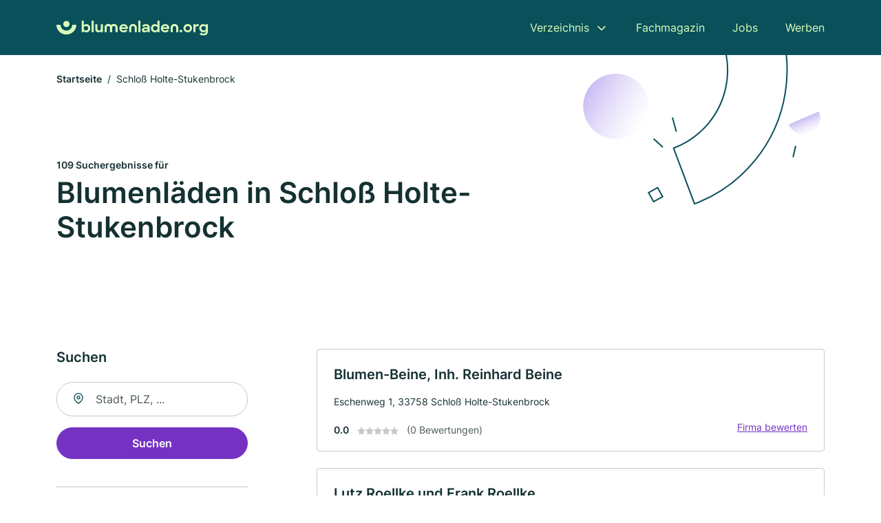

--- FILE ---
content_type: text/html; charset=utf-8
request_url: https://www.blumenladen.org/schloss-holte-stukenbrock
body_size: 12165
content:
<!DOCTYPE html><html lang="de"><head><meta charset="utf-8"><meta http-equiv="X-UA-Compatible" content="IE=edge,chrome=1"><meta name="viewport" content="width=device-width, initial-scale=1, shrink-to-fit=no"><title>✅ Blumenläden in Schloß Holte-Stukenbrock ► 109 Top Floristen</title><meta name="description" content="Top Blumenladen oder Florist in Schloß Holte-Stukenbrock finden ♥ inkl. echter Bewertungen ★ Kontakt ☎ und Stadtplan."><meta name="robots" content="noindex, follow"><link rel="preconnect" href="https://cdn.consentmanager.net"><link rel="preconnect" href="https://cdn.firmenweb.de"><link rel="preconnect" href="https://img.firmenweb.de"><link rel="preconnect" href="https://traffic.firmenweb.de"><link rel="preconnect" href="https://traffic.pages24.io"><meta property="og:type" content="website"><meta property="og:locale" content="de_DE"><meta property="og:title" content="✅ Blumenläden in Schloß Holte-Stukenbrock ► 109 Top Floristen"><meta property="og:description" content="Top Blumenladen oder Florist in Schloß Holte-Stukenbrock finden ♥ inkl. echter Bewertungen ★ Kontakt ☎ und Stadtplan."><meta property="og:site_name" content="✅ Blumenläden in Schloß Holte-Stukenbrock ► 109 Top Floristen"><meta property="og:url" content=""><meta property="og:image" content=""><meta name="twitter:card" content="summary"><meta name="twitter:site" content="@"><meta name="twitter:title" content="✅ Blumenläden in Schloß Holte-Stukenbrock ► 109 Top Floristen"><meta name="twitter:description" content="Top Blumenladen oder Florist in Schloß Holte-Stukenbrock finden ♥ inkl. echter Bewertungen ★ Kontakt ☎ und Stadtplan."><meta name="twitter:image" content=""><link rel="shortcut icon" href="https://cdn.firmenweb.de/assets/blumenladen.org/favicon.ico" type="image/x-icon"><link rel="stylesheet" type="text/css" href="/css/style-ZPXEFE3B.css"></head><body><header class="page-header" role="banner"><div class="container"><nav aria-label="Hauptnavigation"><a class="logo" href="/" aria-label="Zur Startseite von Blumenladen.org" data-dark="https://cdn.firmenweb.de/assets/blumenladen.org/logo.svg" data-light="https://cdn.firmenweb.de/assets/blumenladen.org/logo/secondary.svg"><img src="https://cdn.firmenweb.de/assets/blumenladen.org/logo.svg" alt="Blumenladen.org Logo"></a><ul class="navigate" role="menubar"><li class="dropdown" id="directory-dropdown"><button role="menuitem" aria-haspopup="true" aria-expanded="false" aria-controls="directory-menu">Verzeichnis</button><ul id="directory-menu" role="menu"><li role="none"><a href="/staedte" role="menuitem">Alle Städte</a></li><li role="none"><a href="/deutschland" role="menuitem">Alle Firmen</a></li></ul></li><li role="none"><a href="/magazin" role="menuitem">Fachmagazin</a></li><li role="none"><a href="/jobs" role="menuitem">Jobs</a></li><li role="none"><a href="/werben" role="menuitem">Werben</a></li></ul><div class="search-icon" role="button" tabindex="0" aria-label="Suche öffnen"><svg xmlns="http://www.w3.org/2000/svg" width="18" height="18" viewBox="0 0 24 24" fill="none" stroke="currentColor" stroke-width="2" stroke-linecap="round" stroke-linejoin="round" class="feather feather-search"><circle cx="11" cy="11" r="8"></circle><line x1="21" y1="21" x2="16.65" y2="16.65"></line></svg></div><div class="menu-icon" role="button" tabindex="0" aria-expanded="false" aria-label="Menü öffnen"><span></span></div></nav><div class="mobile-nav"></div><div class="search-nav"><button class="btn-close s-close" tabindex="0" type="button" aria-label="Schließen"><svg xmlns="http://www.w3.org/2000/svg" width="35" height="35" viewBox="0 0 24 24" fill="none" stroke="#0a505b" stroke-width="2" stroke-linecap="round" stroke-linejoin="round" class="feather feather-x"><line x1="18" y1="6" x2="6" y2="18"></line><line x1="6" y1="6" x2="18" y2="18"></line></svg></button><form class="form-search"><div class="select-icon"><svg xmlns="http://www.w3.org/2000/svg" width="16" height="16" viewBox="0 0 24 24" fill="none" stroke="currentColor" stroke-width="2" stroke-linecap="round" stroke-linejoin="round" class="feather feather-search" aria-hidden="true" focusable="false"><circle cx="11" cy="11" r="8"></circle><line x1="21" y1="21" x2="16.65" y2="16.65"></line></svg><label class="visually-hidden" for="keyword-select-layout">Keyword auswählen</label><select class="autocomplete-keywords" id="keyword-select-layout"><option value="gartencenter">Gartencenter</option><option value="gaertnerei">Gärtnerei</option><option value="hochzeitsfloristik">Hochzeitsfloristik</option><option value="trauerfloristik">Trauerfloristik</option><option value="straeussen">Sträußen</option><option value="gestecken">Gestecken</option><option value="blumenlieferservice">Blumenlieferservice</option><option value="baumschule">Baumschule</option><option value="friedhofsgaertnerei">Friedhofsgärtnerei</option><option value="grabpflege">Grabpflege</option><option value="blumenversand">Blumenversand</option><option value="blumenladen">Blumenladen</option><option value="gartenbau">Gartenbau</option><option value="raumbegruenung">Raumbegrünung</option><option value="landschaftsbau">Landschaftsbau</option><option value="florist">Florist</option><option value="landschaftspflegearbeiten">Landschaftspflegearbeiten</option><option value="pflasterarbeiten">Pflasterarbeiten</option><option value="lieferservice">Lieferservice</option><option value="zaunbau">Zaunbau</option></select></div><div class="input-icon"><svg xmlns="http://www.w3.org/2000/svg" width="16" height="16" viewBox="0 0 24 24" fill="none" stroke="currentColor" stroke-width="2" stroke-linecap="round" stroke-linejoin="round" class="feather feather-map-pin" aria-hidden="true" focusable="false"><path d="M21 10c0 7-9 13-9 13s-9-6-9-13a9 9 0 0 1 18 0z"></path><circle cx="12" cy="10" r="3"></circle></svg><label class="visually-hidden" for="location-input-layout">Suche nach Ort</label><input class="autocomplete-locations" id="location-input-layout" type="search" autocorrect="off" autocomplete="off" autocapitalize="off"></div><button type="submit">Suchen</button></form></div></div></header><div class="spacer"></div><main><div class="page-search"><script type="application/ld+json">{"@context":"https://schema.org","@type":"CollectionPage","mainEntity":{"@type":"ItemList","name":"✅ Blumenläden in Schloß Holte-Stukenbrock ► 109 Top Floristen","itemListElement":[{"@type":"ListItem","position":1,"url":"https://www.blumenladen.org/schloss-holte-stukenbrock/blumen-beine-1019207.html","item":{"@context":"https://schema.org","@type":"Florist","name":"Blumen-Beine, Inh. Reinhard Beine","url":"https://www.blumenladen.org/schloss-holte-stukenbrock/blumen-beine-1019207.html","address":{"@type":"PostalAddress","streetAddress":"Eschenweg 1","addressLocality":"Schloß Holte-Stukenbrock","postalCode":"33758","addressCountry":"Deutschland"},"geo":{"@type":"GeoCoordinates","latitude":51.9126217,"longitude":8.6473215},"potentialAction":{"@type":"ReviewAction","target":{"@type":"EntryPoint","urlTemplate":"https://www.blumenladen.org/schloss-holte-stukenbrock/blumen-beine-1019207.html#bewertung"}},"sameAs":[],"telephone":"+4952079158","openingHoursSpecification":[]}},{"@type":"ListItem","position":2,"url":"https://www.blumenladen.org/schloss-holte-stukenbrock/lutz-roellke-und-frank-roellke-5023956.html","item":{"@context":"https://schema.org","@type":"Florist","name":"Lutz Roellke und Frank Roellke","url":"https://www.blumenladen.org/schloss-holte-stukenbrock/lutz-roellke-und-frank-roellke-5023956.html","address":{"@type":"PostalAddress","streetAddress":"Flößweg 11","addressLocality":"Schloß Holte-Stukenbrock, Stadt Gütersloh","postalCode":"33758","addressCountry":"Deutschland"},"geo":{"@type":"GeoCoordinates","latitude":51.8972152,"longitude":8.6592453},"potentialAction":{"@type":"ReviewAction","target":{"@type":"EntryPoint","urlTemplate":"https://www.blumenladen.org/schloss-holte-stukenbrock/lutz-roellke-und-frank-roellke-5023956.html#bewertung"}},"sameAs":[],"telephone":"05207/920539","faxNumber":"05207/920540","openingHoursSpecification":[]}},{"@type":"ListItem","position":3,"url":"https://www.blumenladen.org/horn-bad-meinberg/blumenhaus-fritz-bornemeyer-inh-susanne-bornemeyer-1019601.html","item":{"@context":"https://schema.org","@type":"Florist","name":"Blumenhaus Fritz Bornemeyer Inh. Susanne Bornemeyer","url":"https://www.blumenladen.org/horn-bad-meinberg/blumenhaus-fritz-bornemeyer-inh-susanne-bornemeyer-1019601.html","address":{"@type":"PostalAddress","streetAddress":"Mittelstr. 79","addressLocality":"Horn-Bad Meinberg","postalCode":"32805","addressCountry":"Deutschland"},"geo":{"@type":"GeoCoordinates","latitude":51.8710166,"longitude":8.9371335},"potentialAction":{"@type":"ReviewAction","target":{"@type":"EntryPoint","urlTemplate":"https://www.blumenladen.org/horn-bad-meinberg/blumenhaus-fritz-bornemeyer-inh-susanne-bornemeyer-1019601.html#bewertung"}},"sameAs":[],"telephone":"+4952342348","faxNumber":"+4952342348","openingHoursSpecification":[],"aggregateRating":{"@type":"AggregateRating","ratingValue":"5.0","reviewCount":1,"bestRating":5,"worstRating":1},"review":[{"@type":"Review","author":{"@type":"Person","name":"Chris"},"reviewRating":{"@type":"Rating","ratingValue":5,"bestRating":5,"worstRating":1},"reviewBody":"Ich bestelle schon ueber Jahre Blumen bei Bornemeyer per Fleurop. Die Straeusse waren immer sehr schoen, der Service excellent, ich kann das Blumenhaus Bornemeyer mit ruhigem Gewissen weiter empfehlen."}]}},{"@type":"ListItem","position":4,"url":"https://www.blumenladen.org/paderborn/floristik-wuennenberg-2268651.html","item":{"@context":"https://schema.org","@type":"Florist","name":"Floristik Wünnenberg","url":"https://www.blumenladen.org/paderborn/floristik-wuennenberg-2268651.html","address":{"@type":"PostalAddress","streetAddress":"Kilianstraße 6","addressLocality":"Paderborn","postalCode":"33098","addressCountry":"Deutschland"},"geo":{"@type":"GeoCoordinates","latitude":51.7140035,"longitude":8.7521778},"potentialAction":{"@type":"ReviewAction","target":{"@type":"EntryPoint","urlTemplate":"https://www.blumenladen.org/paderborn/floristik-wuennenberg-2268651.html#bewertung"}},"sameAs":[],"openingHoursSpecification":[[{"@type":"OpeningHoursSpecification","dayOfWeek":"Montag","opens":"09:00","closes":"13:00"},{"@type":"OpeningHoursSpecification","dayOfWeek":"Montag","opens":"14:30","closes":"18:30"}],[{"@type":"OpeningHoursSpecification","dayOfWeek":"Dienstag","opens":"09:00","closes":"13:00"},{"@type":"OpeningHoursSpecification","dayOfWeek":"Dienstag","opens":"14:30","closes":"18:30"}],[{"@type":"OpeningHoursSpecification","dayOfWeek":"Mittwoch","opens":"09:00","closes":"13:00"},{"@type":"OpeningHoursSpecification","dayOfWeek":"Mittwoch","opens":"14:30","closes":"18:30"}],[{"@type":"OpeningHoursSpecification","dayOfWeek":"Donnerstag","opens":"09:00","closes":"13:00"},{"@type":"OpeningHoursSpecification","dayOfWeek":"Donnerstag","opens":"14:30","closes":"18:30"}],[{"@type":"OpeningHoursSpecification","dayOfWeek":"Freitag","opens":"09:00","closes":"14:00"}],[{"@type":"OpeningHoursSpecification","dayOfWeek":"Samstag","opens":"10:30","closes":"12:00"}],[{"@type":"OpeningHoursSpecification","dayOfWeek":"Sonntag","opens":"09:00","closes":"13:00"},{"@type":"OpeningHoursSpecification","dayOfWeek":"Sonntag","opens":"14:30","closes":"18:30"}]],"aggregateRating":{"@type":"AggregateRating","ratingValue":"5.0","reviewCount":1,"bestRating":5,"worstRating":1},"review":[{"@type":"Review","author":{"@type":"Person","name":"Markus.G"},"reviewRating":{"@type":"Rating","ratingValue":5,"bestRating":5,"worstRating":1},"reviewBody":"Superschnell Ideen und das ganze für einen tolles Preis-Leistungs Verhältnis."}]}},{"@type":"ListItem","position":5,"url":"https://www.blumenladen.org/paderborn/blumen-joksch-2356161.html","item":{"@context":"https://schema.org","@type":"Florist","name":"Blumen Joksch","url":"https://www.blumenladen.org/paderborn/blumen-joksch-2356161.html","address":{"@type":"PostalAddress","streetAddress":"Warburger Straße 98","addressLocality":"Paderborn","postalCode":"33098","addressCountry":"Deutschland"},"geo":{"@type":"GeoCoordinates","latitude":51.7106669,"longitude":8.7733126},"potentialAction":{"@type":"ReviewAction","target":{"@type":"EntryPoint","urlTemplate":"https://www.blumenladen.org/paderborn/blumen-joksch-2356161.html#bewertung"}},"sameAs":[],"openingHoursSpecification":[[{"@type":"OpeningHoursSpecification","dayOfWeek":"Montag","opens":"09:00","closes":"18:00"}],[{"@type":"OpeningHoursSpecification","dayOfWeek":"Dienstag","opens":"09:00","closes":"18:00"}],[{"@type":"OpeningHoursSpecification","dayOfWeek":"Mittwoch","opens":"09:00","closes":"18:00"}],[{"@type":"OpeningHoursSpecification","dayOfWeek":"Donnerstag","opens":"09:00","closes":"18:00"}],[{"@type":"OpeningHoursSpecification","dayOfWeek":"Freitag","opens":"09:00","closes":"18:00"}],[{"@type":"OpeningHoursSpecification","dayOfWeek":"Samstag","opens":"08:30","closes":"14:00"}]],"aggregateRating":{"@type":"AggregateRating","ratingValue":"5.0","reviewCount":1,"bestRating":5,"worstRating":1},"review":[{"@type":"Review","author":{"@type":"Person","name":"Margot Campbell"},"reviewRating":{"@type":"Rating","ratingValue":5,"bestRating":5,"worstRating":1},"reviewBody":"Ich lebe in Australien und schicken meinen Mutter immer Blumen durch die Firma Joksch, ein toller Service,  die Blumen sind immer frisch und die Gestecke wunderschoen."}]}},{"@type":"ListItem","position":6,"url":"https://www.blumenladen.org/werther/axel-langer-6414070.html","item":{"@context":"https://schema.org","@type":"Florist","name":"Axel Langer","url":"https://www.blumenladen.org/werther/axel-langer-6414070.html","address":{"@type":"PostalAddress","streetAddress":"Blumenstraße 8","addressLocality":"Werther (Westfalen)","postalCode":"33824","addressCountry":"Deutschland"},"geo":{"@type":"GeoCoordinates","latitude":52.0785821,"longitude":8.4181829},"potentialAction":{"@type":"ReviewAction","target":{"@type":"EntryPoint","urlTemplate":"https://www.blumenladen.org/werther/axel-langer-6414070.html#bewertung"}},"sameAs":[],"telephone":"05203/3413","faxNumber":"05203/3901","openingHoursSpecification":[],"aggregateRating":{"@type":"AggregateRating","ratingValue":"2.0","reviewCount":1,"bestRating":5,"worstRating":1},"review":[{"@type":"Review","author":{"@type":"Person","name":"T. Piotrowski"},"reviewRating":{"@type":"Rating","ratingValue":2,"bestRating":5,"worstRating":1},"reviewBody":"3x rote Rosen gekauft, jedesmal nach 2 Tagen Köpfe hängen gelassen. 2 x reklamiert: haben sie die auch angeschnitten? 3x nicht reklamiert. Werden dort keine mehr kaufen."}]}},{"@type":"ListItem","position":7,"url":"https://www.blumenladen.org/bielefeld/blumenhaus-obermeier-ek-1019686.html","item":{"@context":"https://schema.org","@type":"Florist","name":"Blumenhaus Obermeier e. K., Inh. Kerstin Ditzer","url":"https://www.blumenladen.org/bielefeld/blumenhaus-obermeier-ek-1019686.html","address":{"@type":"PostalAddress","streetAddress":"Detmolder Str. 688","addressLocality":"Bielefeld","postalCode":"33699","addressCountry":"Deutschland"},"geo":{"@type":"GeoCoordinates","latitude":51.9788863,"longitude":8.6511948},"potentialAction":{"@type":"ReviewAction","target":{"@type":"EntryPoint","urlTemplate":"https://www.blumenladen.org/bielefeld/blumenhaus-obermeier-ek-1019686.html#bewertung"}},"sameAs":[],"telephone":"+49520280058","faxNumber":"+495202881626","openingHoursSpecification":[],"aggregateRating":{"@type":"AggregateRating","ratingValue":"1.0","reviewCount":1,"bestRating":5,"worstRating":1},"review":[{"@type":"Review","author":{"@type":"Person","name":"Michels"},"reviewRating":{"@type":"Rating","ratingValue":1,"bestRating":5,"worstRating":1},"reviewBody":"Man bestellt Blumen und bezahlt sie vollständig aber am Abholtermin ist nichts wie vereinbart vorbereitet und auch leider nicht möglich spontan einen neuen Strauß zu binden. Für \"Laufkundschaft\" ärgerlich, bei Stammkunden aber mehr als peinlich. Eine ernsthafte Entschuldigung wäre zu mindest angebracht- Fehlanzeige- Gott sei dank gab es in Bielefeld noch Blumenläden und der Geburtstag war gerettet- dafür aber ein Stammkunde verloren!"}]}},{"@type":"ListItem","position":8,"url":"https://www.blumenladen.org/oerlinghausen/silke-boening-3533594.html","item":{"@context":"https://schema.org","@type":"Florist","name":"Silke Böning","url":"https://www.blumenladen.org/oerlinghausen/silke-boening-3533594.html","address":{"@type":"PostalAddress","streetAddress":"Dalbker Straße 65","addressLocality":"Oerlinghausen","postalCode":"33813","addressCountry":"Deutschland"},"geo":{"@type":"GeoCoordinates","latitude":51.9342108,"longitude":8.6334972},"potentialAction":{"@type":"ReviewAction","target":{"@type":"EntryPoint","urlTemplate":"https://www.blumenladen.org/oerlinghausen/silke-boening-3533594.html#bewertung"}},"sameAs":[],"telephone":"05202/7809","openingHoursSpecification":[]}},{"@type":"ListItem","position":9,"url":"https://www.blumenladen.org/verl/peter-steingroever-landhandel-und-gartenbedarf-1666494.html","item":{"@context":"https://schema.org","@type":"Florist","name":"Josef Steingröver","url":"https://www.blumenladen.org/verl/peter-steingroever-landhandel-und-gartenbedarf-1666494.html","address":{"@type":"PostalAddress","streetAddress":"Bergstr. 115","addressLocality":"Verl","postalCode":"33415","addressCountry":"Deutschland"},"geo":{"@type":"GeoCoordinates","latitude":51.8834606,"longitude":8.5721074},"potentialAction":{"@type":"ReviewAction","target":{"@type":"EntryPoint","urlTemplate":"https://www.blumenladen.org/verl/peter-steingroever-landhandel-und-gartenbedarf-1666494.html#bewertung"}},"sameAs":[],"telephone":"+4952466613","faxNumber":"+495246930194","openingHoursSpecification":[]}},{"@type":"ListItem","position":10,"url":"https://www.blumenladen.org/bielefeld/von-gross-347041.html","item":{"@context":"https://schema.org","@type":"Florist","name":"Gross Norbert von Friedhofsservice","url":"https://www.blumenladen.org/bielefeld/von-gross-347041.html","address":{"@type":"PostalAddress","streetAddress":"Altmühlstr. 37-39","addressLocality":"Bielefeld","postalCode":"33689","addressCountry":"Deutschland"},"geo":{"@type":"GeoCoordinates","latitude":51.9422266,"longitude":8.57527265},"potentialAction":{"@type":"ReviewAction","target":{"@type":"EntryPoint","urlTemplate":"https://www.blumenladen.org/bielefeld/von-gross-347041.html#bewertung"}},"sameAs":[],"telephone":"+4952053087","faxNumber":"+4952053090","openingHoursSpecification":[]}},{"@type":"ListItem","position":11,"url":"https://www.blumenladen.org/oerlinghausen/buchhandlung-blume-inhmartina-lange-heidenreich-ek-1036891.html","item":{"@context":"https://schema.org","@type":"Florist","name":"Buchhandlung Blume, Inh. Martina Lange-Heidenreich e. K.","url":"https://www.blumenladen.org/oerlinghausen/buchhandlung-blume-inhmartina-lange-heidenreich-ek-1036891.html","address":{"@type":"PostalAddress","streetAddress":"Hauptstr. 18","addressLocality":"Oerlinghausen","postalCode":"33813","addressCountry":"Deutschland"},"geo":{"@type":"GeoCoordinates","latitude":51.9594819,"longitude":8.6634984},"potentialAction":{"@type":"ReviewAction","target":{"@type":"EntryPoint","urlTemplate":"https://www.blumenladen.org/oerlinghausen/buchhandlung-blume-inhmartina-lange-heidenreich-ek-1036891.html#bewertung"}},"sameAs":[],"telephone":"+4952023646","faxNumber":"+495202490359","openingHoursSpecification":[]}},{"@type":"ListItem","position":12,"url":"https://www.blumenladen.org/oerlinghausen/margarethe-hallerberg-5453058.html","item":{"@context":"https://schema.org","@type":"Florist","name":"Hallerberg Margarete Blumendesign","url":"https://www.blumenladen.org/oerlinghausen/margarethe-hallerberg-5453058.html","address":{"@type":"PostalAddress","streetAddress":"Hanegge 8","addressLocality":"Oerlinghausen","postalCode":"33813","addressCountry":"Deutschland"},"geo":{"@type":"GeoCoordinates","latitude":51.9658245,"longitude":8.6648295},"potentialAction":{"@type":"ReviewAction","target":{"@type":"EntryPoint","urlTemplate":"https://www.blumenladen.org/oerlinghausen/margarethe-hallerberg-5453058.html#bewertung"}},"sameAs":[],"telephone":"+4952025620","faxNumber":"+495202157279","openingHoursSpecification":[]}},{"@type":"ListItem","position":13,"url":"https://www.blumenladen.org/hoevelhof/guenter-wichmann-glaser-5424072.html","item":{"@context":"https://schema.org","@type":"Florist","name":"Günter Wichmann-Glaser","url":"https://www.blumenladen.org/hoevelhof/guenter-wichmann-glaser-5424072.html","address":{"@type":"PostalAddress","streetAddress":"Schloßstr. 23","addressLocality":"Hövelhof","postalCode":"33161","addressCountry":"Deutschland"},"geo":{"@type":"GeoCoordinates","latitude":51.8227858,"longitude":8.656254},"potentialAction":{"@type":"ReviewAction","target":{"@type":"EntryPoint","urlTemplate":"https://www.blumenladen.org/hoevelhof/guenter-wichmann-glaser-5424072.html#bewertung"}},"sameAs":[],"telephone":"+4952573255","faxNumber":"+495257940845","openingHoursSpecification":[]}},{"@type":"ListItem","position":14,"url":"https://www.blumenladen.org/delbrueck/landgaertnerei-sporkmann-6120322.html","item":{"@context":"https://schema.org","@type":"Florist","name":"Landgärtnerei Sporkmann","url":"https://www.blumenladen.org/delbrueck/landgaertnerei-sporkmann-6120322.html","address":{"@type":"PostalAddress","streetAddress":"Osterloher Str. 84","addressLocality":"Delbrück","postalCode":"33129","addressCountry":"Deutschland"},"geo":{"@type":"GeoCoordinates","latitude":51.8014375,"longitude":8.5988857},"potentialAction":{"@type":"ReviewAction","target":{"@type":"EntryPoint","urlTemplate":"https://www.blumenladen.org/delbrueck/landgaertnerei-sporkmann-6120322.html#bewertung"}},"sameAs":[],"telephone":"+49525053209","faxNumber":"+495250932800","openingHoursSpecification":[]}},{"@type":"ListItem","position":15,"url":"https://www.blumenladen.org/guetersloh/hermann-hagenlueke-5368010.html","item":{"@context":"https://schema.org","@type":"Florist","name":"Hagenlüke Immobilienverwaltung GmbH & Co. KG","url":"https://www.blumenladen.org/guetersloh/hermann-hagenlueke-5368010.html","address":{"@type":"PostalAddress","streetAddress":"Schillerweg 11","addressLocality":"Gütersloh","postalCode":"33335","addressCountry":"Deutschland"},"geo":{"@type":"GeoCoordinates","latitude":51.9144209,"longitude":8.470223},"potentialAction":{"@type":"ReviewAction","target":{"@type":"EntryPoint","urlTemplate":"https://www.blumenladen.org/guetersloh/hermann-hagenlueke-5368010.html#bewertung"}},"sameAs":[],"telephone":"05209/3219","openingHoursSpecification":[]}},{"@type":"ListItem","position":16,"url":"https://www.blumenladen.org/bielefeld/axel-vossieck-5869905.html","item":{"@context":"https://schema.org","@type":"Florist","name":"Blumengeschäft Vossieck","url":"https://www.blumenladen.org/bielefeld/axel-vossieck-5869905.html","address":{"@type":"PostalAddress","streetAddress":"Windelsbleicher Str. 226","addressLocality":"Bielefeld","postalCode":"33659","addressCountry":"Deutschland"},"geo":{"@type":"GeoCoordinates","latitude":51.9761761,"longitude":8.5182692},"potentialAction":{"@type":"ReviewAction","target":{"@type":"EntryPoint","urlTemplate":"https://www.blumenladen.org/bielefeld/axel-vossieck-5869905.html#bewertung"}},"sameAs":[],"telephone":"+49521441227","faxNumber":"+49521433536","openingHoursSpecification":[]}},{"@type":"ListItem","position":17,"url":"https://www.blumenladen.org/bielefeld/olaf-gilsdorf-346497.html","item":{"@context":"https://schema.org","@type":"Florist","name":"Olaf Gilsdorf","url":"https://www.blumenladen.org/bielefeld/olaf-gilsdorf-346497.html","address":{"@type":"PostalAddress","streetAddress":"Windelsbleicher Straße 103","addressLocality":"Bielefeld","postalCode":"33647","addressCountry":"Deutschland"},"geo":{"@type":"GeoCoordinates","latitude":51.979551,"longitude":8.5180159},"potentialAction":{"@type":"ReviewAction","target":{"@type":"EntryPoint","urlTemplate":"https://www.blumenladen.org/bielefeld/olaf-gilsdorf-346497.html#bewertung"}},"sameAs":[],"telephone":"0521/410871","faxNumber":"0521/412618","openingHoursSpecification":[]}},{"@type":"ListItem","position":18,"url":"https://www.blumenladen.org/verl/markus-woste-4929806.html","item":{"@context":"https://schema.org","@type":"Florist","name":"Markus Woste","url":"https://www.blumenladen.org/verl/markus-woste-4929806.html","address":{"@type":"PostalAddress","streetAddress":"Thaddäusstraße 91","addressLocality":"Verl","postalCode":"33415","addressCountry":"Deutschland"},"geo":{"@type":"GeoCoordinates","latitude":51.8883121,"longitude":8.4635715},"potentialAction":{"@type":"ReviewAction","target":{"@type":"EntryPoint","urlTemplate":"https://www.blumenladen.org/verl/markus-woste-4929806.html#bewertung"}},"sameAs":[],"telephone":"05246/934220","openingHoursSpecification":[]}},{"@type":"ListItem","position":19,"url":"https://www.blumenladen.org/bielefeld/seeger-vetrieb-logistik-1805337.html","item":{"@context":"https://schema.org","@type":"Florist","name":"Seeger Vertriebs- & Logistik GmbH","url":"https://www.blumenladen.org/bielefeld/seeger-vetrieb-logistik-1805337.html","address":{"@type":"PostalAddress","streetAddress":"Mittelbreede 11","addressLocality":"Bielefeld","postalCode":"33719","addressCountry":"Deutschland"},"geo":{"@type":"GeoCoordinates","latitude":52.012472338758,"longitude":8.6294694560453},"potentialAction":{"@type":"ReviewAction","target":{"@type":"EntryPoint","urlTemplate":"https://www.blumenladen.org/bielefeld/seeger-vetrieb-logistik-1805337.html#bewertung"}},"sameAs":[],"telephone":"+49521560790","faxNumber":"+495215607929","openingHoursSpecification":[]}},{"@type":"ListItem","position":20,"url":"https://www.blumenladen.org/bielefeld/holland-blumen-import-2433943.html","item":{"@context":"https://schema.org","@type":"Florist","name":"Holland Blumen Import","url":"https://www.blumenladen.org/bielefeld/holland-blumen-import-2433943.html","address":{"@type":"PostalAddress","streetAddress":"Oldentruper Straße 236","addressLocality":"Bielefeld","postalCode":"33719","addressCountry":"Deutschland"},"geo":{"@type":"GeoCoordinates","latitude":52.0101054,"longitude":8.5950968},"potentialAction":{"@type":"ReviewAction","target":{"@type":"EntryPoint","urlTemplate":"https://www.blumenladen.org/bielefeld/holland-blumen-import-2433943.html#bewertung"}},"sameAs":[],"openingHoursSpecification":[]}}]}}</script><header><div class="container"><div class="decorative-svg" aria-hidden="true"><svg xmlns="http://www.w3.org/2000/svg" width="348" height="220"><defs><linearGradient id="b" x1=".5" x2=".5" y2="1" gradientUnits="objectBoundingBox"><stop offset="0" stop-color="#cabcf3"/><stop offset="1" stop-color="#fff" stop-opacity=".604"/></linearGradient><clipPath id="a"><path data-name="Rectangle 3310" transform="translate(798 80)" fill="none" stroke="#707070" d="M0 0h348v220H0z"/></clipPath></defs><g data-name="Mask Group 14359" transform="translate(-798 -80)" clip-path="url(#a)"><g data-name="Group 22423" transform="rotate(165.02 874.682 272.94)"><path data-name="Path 15020" d="M47.622 16.8a23.657 23.657 0 0 1-23.811 23.807C9.759 40.411 0 29.872 0 16.8c1.19-.106 47.473-.431 47.622 0Z" transform="rotate(172 307.555 182.771)" fill="url(#b)"/><path data-name="Line 817" fill="none" stroke="#0a505b" stroke-linecap="round" stroke-linejoin="round" stroke-width="2" d="m795.764 356.904-.053-19.918"/><path data-name="Line 818" fill="none" stroke="#0a505b" stroke-linecap="round" stroke-linejoin="round" stroke-width="2" d="m829.784 334.186-8.987-14.086"/><path data-name="Line 822" fill="none" stroke="#0a505b" stroke-linecap="round" stroke-linejoin="round" stroke-width="2" d="m633.804 270.827 7.276-13.579"/><path data-name="Path 15022" d="M628.065 350.2a207.307 207.307 0 0 0 22.517 207.394l69.559-51.25a121 121 0 0 1 85.573-192.2l-8.458-85.986A207.307 207.307 0 0 0 628.066 350.2" fill="none" stroke="#0a505b" stroke-width="2"/><g data-name="Rectangle 2717" fill="none" stroke="#0a505b" stroke-width="2"><path stroke="none" d="m858.727 261.827-16.495 4.113-4.113-16.495 16.495-4.113z"/><path d="m857.515 261.099-14.555 3.628-3.628-14.554 14.554-3.629z"/></g><circle data-name="Ellipse 374" cx="47.498" cy="47.498" r="47.498" transform="rotate(135 387.366 391.581)" fill="url(#b)"/></g></g></svg>
</div><nav aria-label="Brotkrumen"><ol class="breadcrumb"><li class="breadcrumb-item"><a href="https://www.blumenladen.org">Startseite</a></li><li class="breadcrumb-item active" aria-current="page">Schloß Holte-Stukenbrock</li></ol></nav><script type="application/ld+json">{
    "@context": "https://schema.org",
    "@type": "BreadcrumbList",
    "itemListElement": [{"@type":"ListItem","position":1,"name":"Startseite","item":"https://www.blumenladen.org"},{"@type":"ListItem","position":2,"name":"Schloß Holte-Stukenbrock","item":"https://www.blumenladen.org/schloss-holte-stukenbrock"}]
}</script><h1><small>109 Suchergebnisse für </small><br>Blumenläden in Schloß Holte-Stukenbrock</h1><div class="callout-sm-mobile"></div></div></header><div class="filter-spec-mobile"></div><div class="container"><div class="search-results"><aside class="filters" role="complementary" aria-label="Filteroptionen"><div class="filter"><h2 class="h4 title">Suchen</h2><form class="form-search"><div class="input-icon"><svg xmlns="http://www.w3.org/2000/svg" width="16" height="16" viewBox="0 0 24 24" fill="none" stroke="currentColor" stroke-width="2" stroke-linecap="round" stroke-linejoin="round" class="feather feather-map-pin" aria-hidden="true" focusable="false"><path d="M21 10c0 7-9 13-9 13s-9-6-9-13a9 9 0 0 1 18 0z"></path><circle cx="12" cy="10" r="3"></circle></svg><label class="visually-hidden" for="location-input">Suche nach Ort</label><input class="autocomplete-locations" id="location-input" type="search" name="city" autocorrect="off" autocomplete="off" autocapitalize="off"></div><button class="btn btn-primary" type="submit">Suchen</button></form></div><div class="filter"><button class="expand" type="button" aria-controls="keywords-filters-panel" aria-expanded="true">Spezialisierung</button><div class="filter-spec" id="keywords-filters-panel"><ul><li><a href="/baumschule-in-schloss-holte-stukenbrock">Baumschule (2)</a></li><li><a href="/gartencenter-in-schloss-holte-stukenbrock">Gartencenter (2)</a></li><li><a href="/gaertnerei-in-schloss-holte-stukenbrock">Gärtnerei (2)</a></li><li><a href="/blumenversand-in-schloss-holte-stukenbrock">Blumenversand (1)</a></li><li><a href="/friedhofsgaertnerei-in-schloss-holte-stukenbrock">Friedhofsgärtnerei (1)</a></li><li><a href="/baumpflege-in-schloss-holte-stukenbrock">Baumpflege (1)</a></li><li><a href="/pflasterarbeiten-in-schloss-holte-stukenbrock">Pflasterarbeiten (1)</a></li><li><a href="/zaunbau-in-schloss-holte-stukenbrock">Zaunbau (1)</a></li><li><a href="/landschaftsbau-in-schloss-holte-stukenbrock">Landschaftsbau (1)</a></li><li><a href="/landschaftspflegearbeiten-in-schloss-holte-stukenbrock">Landschaftspflegearbeiten (1)</a></li><li><a href="/terrassengestaltung-in-schloss-holte-stukenbrock">Terrassengestaltung (1)</a></li><li><a href="/dachbegruenung-in-schloss-holte-stukenbrock">Dachbegrünung (1)</a></li><li><a href="/teichbau-in-schloss-holte-stukenbrock">Teichbau (1)</a></li><li><a href="/baumfaellung-in-schloss-holte-stukenbrock">Baumfällung (1)</a></li><li><a href="/gartenbau-in-schloss-holte-stukenbrock">Gartenbau (1)</a></li><li><a href="/heckenschnitt-in-schloss-holte-stukenbrock">Heckenschnitt (1)</a></li></ul></div></div><div class="filter"><button class="expand" type="button" aria-controls="location-filters-panel" aria-expanded="true">In der Nähe</button><div class="filter-city" id="location-filters-panel"><ul><li><a href="/bielefeld">Bielefeld (32)</a></li><li><a href="/paderborn">Paderborn (18)</a></li><li><a href="/guetersloh">Gütersloh (10)</a></li><li><a href="/detmold">Detmold (10)</a></li><li><a href="/delbrueck">Delbrück (5)</a></li><li><a href="/lemgo">Lemgo (5)</a></li><li><a href="/rietberg">Rietberg (4)</a></li><li><a href="/herford">Herford (3)</a></li><li><a href="/oerlinghausen">Oerlinghausen (3)</a></li><li><a href="/lage">Lage (Lippe) (3)</a></li></ul></div></div></aside><section class="results" aria-label="Suchergebnisse"><div class="profiles"><article class="profile" tabindex="0" onclick="location.href='/schloss-holte-stukenbrock/blumen-beine-1019207.html'" onkeydown="if(event.key === 'Enter' || event.key === ' ') {location.href='/schloss-holte-stukenbrock/blumen-beine-1019207.html'}" role="link"><h2 class="name">Blumen-Beine, Inh. Reinhard Beine</h2><p class="services"></p><address class="address">Eschenweg 1,  33758 Schloß Holte-Stukenbrock</address><div class="rating"><strong class="avg">0.0</strong><div class="ratingstars"><span aria-hidden="true"><svg xmlns="http://www.w3.org/2000/svg" width="12" height="11.412" viewBox="0 0 12 11.412"><path id="star" d="M8,2,9.854,5.756,14,6.362,11,9.284l.708,4.128L8,11.462l-3.708,1.95L5,9.284,2,6.362l4.146-.606Z" transform="translate(-2 -2)" fill="#c7c7ce"/></svg></span><span aria-hidden="true"><svg xmlns="http://www.w3.org/2000/svg" width="12" height="11.412" viewBox="0 0 12 11.412"><path id="star" d="M8,2,9.854,5.756,14,6.362,11,9.284l.708,4.128L8,11.462l-3.708,1.95L5,9.284,2,6.362l4.146-.606Z" transform="translate(-2 -2)" fill="#c7c7ce"/></svg></span><span aria-hidden="true"><svg xmlns="http://www.w3.org/2000/svg" width="12" height="11.412" viewBox="0 0 12 11.412"><path id="star" d="M8,2,9.854,5.756,14,6.362,11,9.284l.708,4.128L8,11.462l-3.708,1.95L5,9.284,2,6.362l4.146-.606Z" transform="translate(-2 -2)" fill="#c7c7ce"/></svg></span><span aria-hidden="true"><svg xmlns="http://www.w3.org/2000/svg" width="12" height="11.412" viewBox="0 0 12 11.412"><path id="star" d="M8,2,9.854,5.756,14,6.362,11,9.284l.708,4.128L8,11.462l-3.708,1.95L5,9.284,2,6.362l4.146-.606Z" transform="translate(-2 -2)" fill="#c7c7ce"/></svg></span><span aria-hidden="true"><svg xmlns="http://www.w3.org/2000/svg" width="12" height="11.412" viewBox="0 0 12 11.412"><path id="star" d="M8,2,9.854,5.756,14,6.362,11,9.284l.708,4.128L8,11.462l-3.708,1.95L5,9.284,2,6.362l4.146-.606Z" transform="translate(-2 -2)" fill="#c7c7ce"/></svg></span></div><small class="num">(0 Bewertungen)</small><a class="cta" href="/schloss-holte-stukenbrock/blumen-beine-1019207.html#bewertung">Firma bewerten</a></div></article><article class="profile" tabindex="0" onclick="location.href='/schloss-holte-stukenbrock/lutz-roellke-und-frank-roellke-5023956.html'" onkeydown="if(event.key === 'Enter' || event.key === ' ') {location.href='/schloss-holte-stukenbrock/lutz-roellke-und-frank-roellke-5023956.html'}" role="link"><h2 class="name">Lutz Roellke und Frank Roellke</h2><p class="services"></p><address class="address">Flößweg 11,  33758 Schloß Holte-Stukenbrock, Stadt Gütersloh</address><div class="rating"><strong class="avg">0.0</strong><div class="ratingstars"><span aria-hidden="true"><svg xmlns="http://www.w3.org/2000/svg" width="12" height="11.412" viewBox="0 0 12 11.412"><path id="star" d="M8,2,9.854,5.756,14,6.362,11,9.284l.708,4.128L8,11.462l-3.708,1.95L5,9.284,2,6.362l4.146-.606Z" transform="translate(-2 -2)" fill="#c7c7ce"/></svg></span><span aria-hidden="true"><svg xmlns="http://www.w3.org/2000/svg" width="12" height="11.412" viewBox="0 0 12 11.412"><path id="star" d="M8,2,9.854,5.756,14,6.362,11,9.284l.708,4.128L8,11.462l-3.708,1.95L5,9.284,2,6.362l4.146-.606Z" transform="translate(-2 -2)" fill="#c7c7ce"/></svg></span><span aria-hidden="true"><svg xmlns="http://www.w3.org/2000/svg" width="12" height="11.412" viewBox="0 0 12 11.412"><path id="star" d="M8,2,9.854,5.756,14,6.362,11,9.284l.708,4.128L8,11.462l-3.708,1.95L5,9.284,2,6.362l4.146-.606Z" transform="translate(-2 -2)" fill="#c7c7ce"/></svg></span><span aria-hidden="true"><svg xmlns="http://www.w3.org/2000/svg" width="12" height="11.412" viewBox="0 0 12 11.412"><path id="star" d="M8,2,9.854,5.756,14,6.362,11,9.284l.708,4.128L8,11.462l-3.708,1.95L5,9.284,2,6.362l4.146-.606Z" transform="translate(-2 -2)" fill="#c7c7ce"/></svg></span><span aria-hidden="true"><svg xmlns="http://www.w3.org/2000/svg" width="12" height="11.412" viewBox="0 0 12 11.412"><path id="star" d="M8,2,9.854,5.756,14,6.362,11,9.284l.708,4.128L8,11.462l-3.708,1.95L5,9.284,2,6.362l4.146-.606Z" transform="translate(-2 -2)" fill="#c7c7ce"/></svg></span></div><small class="num">(0 Bewertungen)</small><a class="cta" href="/schloss-holte-stukenbrock/lutz-roellke-und-frank-roellke-5023956.html#bewertung">Firma bewerten</a></div></article><article class="profile" tabindex="0" onclick="location.href='/horn-bad-meinberg/blumenhaus-fritz-bornemeyer-inh-susanne-bornemeyer-1019601.html'" onkeydown="if(event.key === 'Enter' || event.key === ' ') {location.href='/horn-bad-meinberg/blumenhaus-fritz-bornemeyer-inh-susanne-bornemeyer-1019601.html'}" role="link"><h2 class="name">Blumenhaus Fritz Bornemeyer Inh. Susanne Bornemeyer</h2><p class="services"></p><address class="address">Mittelstr. 79,  32805 Horn-Bad Meinberg</address><div class="rating"><strong class="avg">5.0</strong><div class="ratingstars"><span aria-hidden="true"><svg xmlns="http://www.w3.org/2000/svg" width="12" height="11.412" viewBox="0 0 12 11.412"><path id="star" d="M8,2,9.854,5.756,14,6.362,11,9.284l.708,4.128L8,11.462l-3.708,1.95L5,9.284,2,6.362l4.146-.606Z" transform="translate(-2 -2)" fill="#ffbb21"/></svg></span><span aria-hidden="true"><svg xmlns="http://www.w3.org/2000/svg" width="12" height="11.412" viewBox="0 0 12 11.412"><path id="star" d="M8,2,9.854,5.756,14,6.362,11,9.284l.708,4.128L8,11.462l-3.708,1.95L5,9.284,2,6.362l4.146-.606Z" transform="translate(-2 -2)" fill="#ffbb21"/></svg></span><span aria-hidden="true"><svg xmlns="http://www.w3.org/2000/svg" width="12" height="11.412" viewBox="0 0 12 11.412"><path id="star" d="M8,2,9.854,5.756,14,6.362,11,9.284l.708,4.128L8,11.462l-3.708,1.95L5,9.284,2,6.362l4.146-.606Z" transform="translate(-2 -2)" fill="#ffbb21"/></svg></span><span aria-hidden="true"><svg xmlns="http://www.w3.org/2000/svg" width="12" height="11.412" viewBox="0 0 12 11.412"><path id="star" d="M8,2,9.854,5.756,14,6.362,11,9.284l.708,4.128L8,11.462l-3.708,1.95L5,9.284,2,6.362l4.146-.606Z" transform="translate(-2 -2)" fill="#ffbb21"/></svg></span><span aria-hidden="true"><svg xmlns="http://www.w3.org/2000/svg" width="12" height="11.412" viewBox="0 0 12 11.412"><path id="star" d="M8,2,9.854,5.756,14,6.362,11,9.284l.708,4.128L8,11.462l-3.708,1.95L5,9.284,2,6.362l4.146-.606Z" transform="translate(-2 -2)" fill="#ffbb21"/></svg></span></div><small class="num">(1 Bewertung)</small><a class="cta" href="/horn-bad-meinberg/blumenhaus-fritz-bornemeyer-inh-susanne-bornemeyer-1019601.html#bewertung">Firma bewerten</a></div><div class="review"><div class="meta"><strong class="author">Chris</strong><time class="date" datetime="2018-07-22T16:21:02.000Z">22. Juli 2018</time><div class="ratingstars"><span aria-hidden="true"><svg xmlns="http://www.w3.org/2000/svg" width="12" height="11.412" viewBox="0 0 12 11.412"><path id="star" d="M8,2,9.854,5.756,14,6.362,11,9.284l.708,4.128L8,11.462l-3.708,1.95L5,9.284,2,6.362l4.146-.606Z" transform="translate(-2 -2)" fill="#ffbb21"/></svg></span><span aria-hidden="true"><svg xmlns="http://www.w3.org/2000/svg" width="12" height="11.412" viewBox="0 0 12 11.412"><path id="star" d="M8,2,9.854,5.756,14,6.362,11,9.284l.708,4.128L8,11.462l-3.708,1.95L5,9.284,2,6.362l4.146-.606Z" transform="translate(-2 -2)" fill="#ffbb21"/></svg></span><span aria-hidden="true"><svg xmlns="http://www.w3.org/2000/svg" width="12" height="11.412" viewBox="0 0 12 11.412"><path id="star" d="M8,2,9.854,5.756,14,6.362,11,9.284l.708,4.128L8,11.462l-3.708,1.95L5,9.284,2,6.362l4.146-.606Z" transform="translate(-2 -2)" fill="#ffbb21"/></svg></span><span aria-hidden="true"><svg xmlns="http://www.w3.org/2000/svg" width="12" height="11.412" viewBox="0 0 12 11.412"><path id="star" d="M8,2,9.854,5.756,14,6.362,11,9.284l.708,4.128L8,11.462l-3.708,1.95L5,9.284,2,6.362l4.146-.606Z" transform="translate(-2 -2)" fill="#ffbb21"/></svg></span><span aria-hidden="true"><svg xmlns="http://www.w3.org/2000/svg" width="12" height="11.412" viewBox="0 0 12 11.412"><path id="star" d="M8,2,9.854,5.756,14,6.362,11,9.284l.708,4.128L8,11.462l-3.708,1.95L5,9.284,2,6.362l4.146-.606Z" transform="translate(-2 -2)" fill="#ffbb21"/></svg></span></div></div><p class="text mb-0">Ich bestelle schon ueber Jahre Blumen bei Bornemeyer per Fleurop. Die Straeusse waren immer sehr schoen, der Service excellent, ich kann das Blumenhaus Bornemeyer mit ruhigem Gewissen weiter empfehlen.</p></div></article><div id="afs_inline"></div><article class="profile" tabindex="0" onclick="location.href='/paderborn/floristik-wuennenberg-2268651.html'" onkeydown="if(event.key === 'Enter' || event.key === ' ') {location.href='/paderborn/floristik-wuennenberg-2268651.html'}" role="link"><h2 class="name">Floristik Wünnenberg</h2><p class="services"></p><address class="address">Kilianstraße 6,  33098 Paderborn</address><div class="rating"><strong class="avg">5.0</strong><div class="ratingstars"><span aria-hidden="true"><svg xmlns="http://www.w3.org/2000/svg" width="12" height="11.412" viewBox="0 0 12 11.412"><path id="star" d="M8,2,9.854,5.756,14,6.362,11,9.284l.708,4.128L8,11.462l-3.708,1.95L5,9.284,2,6.362l4.146-.606Z" transform="translate(-2 -2)" fill="#ffbb21"/></svg></span><span aria-hidden="true"><svg xmlns="http://www.w3.org/2000/svg" width="12" height="11.412" viewBox="0 0 12 11.412"><path id="star" d="M8,2,9.854,5.756,14,6.362,11,9.284l.708,4.128L8,11.462l-3.708,1.95L5,9.284,2,6.362l4.146-.606Z" transform="translate(-2 -2)" fill="#ffbb21"/></svg></span><span aria-hidden="true"><svg xmlns="http://www.w3.org/2000/svg" width="12" height="11.412" viewBox="0 0 12 11.412"><path id="star" d="M8,2,9.854,5.756,14,6.362,11,9.284l.708,4.128L8,11.462l-3.708,1.95L5,9.284,2,6.362l4.146-.606Z" transform="translate(-2 -2)" fill="#ffbb21"/></svg></span><span aria-hidden="true"><svg xmlns="http://www.w3.org/2000/svg" width="12" height="11.412" viewBox="0 0 12 11.412"><path id="star" d="M8,2,9.854,5.756,14,6.362,11,9.284l.708,4.128L8,11.462l-3.708,1.95L5,9.284,2,6.362l4.146-.606Z" transform="translate(-2 -2)" fill="#ffbb21"/></svg></span><span aria-hidden="true"><svg xmlns="http://www.w3.org/2000/svg" width="12" height="11.412" viewBox="0 0 12 11.412"><path id="star" d="M8,2,9.854,5.756,14,6.362,11,9.284l.708,4.128L8,11.462l-3.708,1.95L5,9.284,2,6.362l4.146-.606Z" transform="translate(-2 -2)" fill="#ffbb21"/></svg></span></div><small class="num">(1 Bewertung)</small><a class="cta" href="/paderborn/floristik-wuennenberg-2268651.html#bewertung">Firma bewerten</a></div><div class="review"><div class="meta"><strong class="author">Markus.G</strong><time class="date" datetime="2015-09-20T07:29:10.000Z">20. September 2015</time><div class="ratingstars"><span aria-hidden="true"><svg xmlns="http://www.w3.org/2000/svg" width="12" height="11.412" viewBox="0 0 12 11.412"><path id="star" d="M8,2,9.854,5.756,14,6.362,11,9.284l.708,4.128L8,11.462l-3.708,1.95L5,9.284,2,6.362l4.146-.606Z" transform="translate(-2 -2)" fill="#ffbb21"/></svg></span><span aria-hidden="true"><svg xmlns="http://www.w3.org/2000/svg" width="12" height="11.412" viewBox="0 0 12 11.412"><path id="star" d="M8,2,9.854,5.756,14,6.362,11,9.284l.708,4.128L8,11.462l-3.708,1.95L5,9.284,2,6.362l4.146-.606Z" transform="translate(-2 -2)" fill="#ffbb21"/></svg></span><span aria-hidden="true"><svg xmlns="http://www.w3.org/2000/svg" width="12" height="11.412" viewBox="0 0 12 11.412"><path id="star" d="M8,2,9.854,5.756,14,6.362,11,9.284l.708,4.128L8,11.462l-3.708,1.95L5,9.284,2,6.362l4.146-.606Z" transform="translate(-2 -2)" fill="#ffbb21"/></svg></span><span aria-hidden="true"><svg xmlns="http://www.w3.org/2000/svg" width="12" height="11.412" viewBox="0 0 12 11.412"><path id="star" d="M8,2,9.854,5.756,14,6.362,11,9.284l.708,4.128L8,11.462l-3.708,1.95L5,9.284,2,6.362l4.146-.606Z" transform="translate(-2 -2)" fill="#ffbb21"/></svg></span><span aria-hidden="true"><svg xmlns="http://www.w3.org/2000/svg" width="12" height="11.412" viewBox="0 0 12 11.412"><path id="star" d="M8,2,9.854,5.756,14,6.362,11,9.284l.708,4.128L8,11.462l-3.708,1.95L5,9.284,2,6.362l4.146-.606Z" transform="translate(-2 -2)" fill="#ffbb21"/></svg></span></div></div><p class="text mb-0">Superschnell Ideen und das ganze für einen tolles Preis-Leistungs Verhältnis.</p></div></article><article class="profile" tabindex="0" onclick="location.href='/paderborn/blumen-joksch-2356161.html'" onkeydown="if(event.key === 'Enter' || event.key === ' ') {location.href='/paderborn/blumen-joksch-2356161.html'}" role="link"><h2 class="name">Blumen Joksch</h2><p class="services"></p><address class="address">Warburger Straße 98,  33098 Paderborn</address><div class="rating"><strong class="avg">5.0</strong><div class="ratingstars"><span aria-hidden="true"><svg xmlns="http://www.w3.org/2000/svg" width="12" height="11.412" viewBox="0 0 12 11.412"><path id="star" d="M8,2,9.854,5.756,14,6.362,11,9.284l.708,4.128L8,11.462l-3.708,1.95L5,9.284,2,6.362l4.146-.606Z" transform="translate(-2 -2)" fill="#ffbb21"/></svg></span><span aria-hidden="true"><svg xmlns="http://www.w3.org/2000/svg" width="12" height="11.412" viewBox="0 0 12 11.412"><path id="star" d="M8,2,9.854,5.756,14,6.362,11,9.284l.708,4.128L8,11.462l-3.708,1.95L5,9.284,2,6.362l4.146-.606Z" transform="translate(-2 -2)" fill="#ffbb21"/></svg></span><span aria-hidden="true"><svg xmlns="http://www.w3.org/2000/svg" width="12" height="11.412" viewBox="0 0 12 11.412"><path id="star" d="M8,2,9.854,5.756,14,6.362,11,9.284l.708,4.128L8,11.462l-3.708,1.95L5,9.284,2,6.362l4.146-.606Z" transform="translate(-2 -2)" fill="#ffbb21"/></svg></span><span aria-hidden="true"><svg xmlns="http://www.w3.org/2000/svg" width="12" height="11.412" viewBox="0 0 12 11.412"><path id="star" d="M8,2,9.854,5.756,14,6.362,11,9.284l.708,4.128L8,11.462l-3.708,1.95L5,9.284,2,6.362l4.146-.606Z" transform="translate(-2 -2)" fill="#ffbb21"/></svg></span><span aria-hidden="true"><svg xmlns="http://www.w3.org/2000/svg" width="12" height="11.412" viewBox="0 0 12 11.412"><path id="star" d="M8,2,9.854,5.756,14,6.362,11,9.284l.708,4.128L8,11.462l-3.708,1.95L5,9.284,2,6.362l4.146-.606Z" transform="translate(-2 -2)" fill="#ffbb21"/></svg></span></div><small class="num">(1 Bewertung)</small><a class="cta" href="/paderborn/blumen-joksch-2356161.html#bewertung">Firma bewerten</a></div><div class="review"><div class="meta"><strong class="author">Margot Campbell</strong><time class="date" datetime="2013-05-06T08:42:31.000Z">06. Mai 2013</time><div class="ratingstars"><span aria-hidden="true"><svg xmlns="http://www.w3.org/2000/svg" width="12" height="11.412" viewBox="0 0 12 11.412"><path id="star" d="M8,2,9.854,5.756,14,6.362,11,9.284l.708,4.128L8,11.462l-3.708,1.95L5,9.284,2,6.362l4.146-.606Z" transform="translate(-2 -2)" fill="#ffbb21"/></svg></span><span aria-hidden="true"><svg xmlns="http://www.w3.org/2000/svg" width="12" height="11.412" viewBox="0 0 12 11.412"><path id="star" d="M8,2,9.854,5.756,14,6.362,11,9.284l.708,4.128L8,11.462l-3.708,1.95L5,9.284,2,6.362l4.146-.606Z" transform="translate(-2 -2)" fill="#ffbb21"/></svg></span><span aria-hidden="true"><svg xmlns="http://www.w3.org/2000/svg" width="12" height="11.412" viewBox="0 0 12 11.412"><path id="star" d="M8,2,9.854,5.756,14,6.362,11,9.284l.708,4.128L8,11.462l-3.708,1.95L5,9.284,2,6.362l4.146-.606Z" transform="translate(-2 -2)" fill="#ffbb21"/></svg></span><span aria-hidden="true"><svg xmlns="http://www.w3.org/2000/svg" width="12" height="11.412" viewBox="0 0 12 11.412"><path id="star" d="M8,2,9.854,5.756,14,6.362,11,9.284l.708,4.128L8,11.462l-3.708,1.95L5,9.284,2,6.362l4.146-.606Z" transform="translate(-2 -2)" fill="#ffbb21"/></svg></span><span aria-hidden="true"><svg xmlns="http://www.w3.org/2000/svg" width="12" height="11.412" viewBox="0 0 12 11.412"><path id="star" d="M8,2,9.854,5.756,14,6.362,11,9.284l.708,4.128L8,11.462l-3.708,1.95L5,9.284,2,6.362l4.146-.606Z" transform="translate(-2 -2)" fill="#ffbb21"/></svg></span></div></div><p class="text mb-0">Ich lebe in Australien und schicken meinen Mutter immer Blumen durch die Firma Joksch, ein toller Service,  die Blumen sind immer frisch und die Gestecke wunderschoen.</p></div></article><article class="profile" tabindex="0" onclick="location.href='/werther/axel-langer-6414070.html'" onkeydown="if(event.key === 'Enter' || event.key === ' ') {location.href='/werther/axel-langer-6414070.html'}" role="link"><h2 class="name">Axel Langer</h2><p class="services"></p><address class="address">Blumenstraße 8,  33824 Werther (Westfalen)</address><div class="rating"><strong class="avg">2.0</strong><div class="ratingstars"><span aria-hidden="true"><svg xmlns="http://www.w3.org/2000/svg" width="12" height="11.412" viewBox="0 0 12 11.412"><path id="star" d="M8,2,9.854,5.756,14,6.362,11,9.284l.708,4.128L8,11.462l-3.708,1.95L5,9.284,2,6.362l4.146-.606Z" transform="translate(-2 -2)" fill="#ffbb21"/></svg></span><span aria-hidden="true"><svg xmlns="http://www.w3.org/2000/svg" width="12" height="11.412" viewBox="0 0 12 11.412"><path id="star" d="M8,2,9.854,5.756,14,6.362,11,9.284l.708,4.128L8,11.462l-3.708,1.95L5,9.284,2,6.362l4.146-.606Z" transform="translate(-2 -2)" fill="#ffbb21"/></svg></span><span aria-hidden="true"><svg xmlns="http://www.w3.org/2000/svg" width="12" height="11.412" viewBox="0 0 12 11.412"><path id="star" d="M8,2,9.854,5.756,14,6.362,11,9.284l.708,4.128L8,11.462l-3.708,1.95L5,9.284,2,6.362l4.146-.606Z" transform="translate(-2 -2)" fill="#c7c7ce"/></svg></span><span aria-hidden="true"><svg xmlns="http://www.w3.org/2000/svg" width="12" height="11.412" viewBox="0 0 12 11.412"><path id="star" d="M8,2,9.854,5.756,14,6.362,11,9.284l.708,4.128L8,11.462l-3.708,1.95L5,9.284,2,6.362l4.146-.606Z" transform="translate(-2 -2)" fill="#c7c7ce"/></svg></span><span aria-hidden="true"><svg xmlns="http://www.w3.org/2000/svg" width="12" height="11.412" viewBox="0 0 12 11.412"><path id="star" d="M8,2,9.854,5.756,14,6.362,11,9.284l.708,4.128L8,11.462l-3.708,1.95L5,9.284,2,6.362l4.146-.606Z" transform="translate(-2 -2)" fill="#c7c7ce"/></svg></span></div><small class="num">(1 Bewertung)</small><a class="cta" href="/werther/axel-langer-6414070.html#bewertung">Firma bewerten</a></div><div class="review"><div class="meta"><strong class="author">T. Piotrowski</strong><time class="date" datetime="2021-03-30T17:32:25.000Z">30. März 2021</time><div class="ratingstars"><span aria-hidden="true"><svg xmlns="http://www.w3.org/2000/svg" width="12" height="11.412" viewBox="0 0 12 11.412"><path id="star" d="M8,2,9.854,5.756,14,6.362,11,9.284l.708,4.128L8,11.462l-3.708,1.95L5,9.284,2,6.362l4.146-.606Z" transform="translate(-2 -2)" fill="#ffbb21"/></svg></span><span aria-hidden="true"><svg xmlns="http://www.w3.org/2000/svg" width="12" height="11.412" viewBox="0 0 12 11.412"><path id="star" d="M8,2,9.854,5.756,14,6.362,11,9.284l.708,4.128L8,11.462l-3.708,1.95L5,9.284,2,6.362l4.146-.606Z" transform="translate(-2 -2)" fill="#ffbb21"/></svg></span><span aria-hidden="true"><svg xmlns="http://www.w3.org/2000/svg" width="12" height="11.412" viewBox="0 0 12 11.412"><path id="star" d="M8,2,9.854,5.756,14,6.362,11,9.284l.708,4.128L8,11.462l-3.708,1.95L5,9.284,2,6.362l4.146-.606Z" transform="translate(-2 -2)" fill="#c7c7ce"/></svg></span><span aria-hidden="true"><svg xmlns="http://www.w3.org/2000/svg" width="12" height="11.412" viewBox="0 0 12 11.412"><path id="star" d="M8,2,9.854,5.756,14,6.362,11,9.284l.708,4.128L8,11.462l-3.708,1.95L5,9.284,2,6.362l4.146-.606Z" transform="translate(-2 -2)" fill="#c7c7ce"/></svg></span><span aria-hidden="true"><svg xmlns="http://www.w3.org/2000/svg" width="12" height="11.412" viewBox="0 0 12 11.412"><path id="star" d="M8,2,9.854,5.756,14,6.362,11,9.284l.708,4.128L8,11.462l-3.708,1.95L5,9.284,2,6.362l4.146-.606Z" transform="translate(-2 -2)" fill="#c7c7ce"/></svg></span></div></div><p class="text mb-0">3x rote Rosen gekauft, jedesmal nach 2 Tagen Köpfe hängen gelassen. 2 x reklamiert: haben sie die auch angeschnitten? 3x nicht reklamiert. Werden dort keine mehr kaufen.</p></div></article><article class="profile" tabindex="0" onclick="location.href='/bielefeld/blumenhaus-obermeier-ek-1019686.html'" onkeydown="if(event.key === 'Enter' || event.key === ' ') {location.href='/bielefeld/blumenhaus-obermeier-ek-1019686.html'}" role="link"><h2 class="name">Blumenhaus Obermeier e. K., Inh. Kerstin Ditzer</h2><p class="services"></p><address class="address">Detmolder Str. 688,  33699 Bielefeld</address><div class="rating"><strong class="avg">1.0</strong><div class="ratingstars"><span aria-hidden="true"><svg xmlns="http://www.w3.org/2000/svg" width="12" height="11.412" viewBox="0 0 12 11.412"><path id="star" d="M8,2,9.854,5.756,14,6.362,11,9.284l.708,4.128L8,11.462l-3.708,1.95L5,9.284,2,6.362l4.146-.606Z" transform="translate(-2 -2)" fill="#ffbb21"/></svg></span><span aria-hidden="true"><svg xmlns="http://www.w3.org/2000/svg" width="12" height="11.412" viewBox="0 0 12 11.412"><path id="star" d="M8,2,9.854,5.756,14,6.362,11,9.284l.708,4.128L8,11.462l-3.708,1.95L5,9.284,2,6.362l4.146-.606Z" transform="translate(-2 -2)" fill="#c7c7ce"/></svg></span><span aria-hidden="true"><svg xmlns="http://www.w3.org/2000/svg" width="12" height="11.412" viewBox="0 0 12 11.412"><path id="star" d="M8,2,9.854,5.756,14,6.362,11,9.284l.708,4.128L8,11.462l-3.708,1.95L5,9.284,2,6.362l4.146-.606Z" transform="translate(-2 -2)" fill="#c7c7ce"/></svg></span><span aria-hidden="true"><svg xmlns="http://www.w3.org/2000/svg" width="12" height="11.412" viewBox="0 0 12 11.412"><path id="star" d="M8,2,9.854,5.756,14,6.362,11,9.284l.708,4.128L8,11.462l-3.708,1.95L5,9.284,2,6.362l4.146-.606Z" transform="translate(-2 -2)" fill="#c7c7ce"/></svg></span><span aria-hidden="true"><svg xmlns="http://www.w3.org/2000/svg" width="12" height="11.412" viewBox="0 0 12 11.412"><path id="star" d="M8,2,9.854,5.756,14,6.362,11,9.284l.708,4.128L8,11.462l-3.708,1.95L5,9.284,2,6.362l4.146-.606Z" transform="translate(-2 -2)" fill="#c7c7ce"/></svg></span></div><small class="num">(1 Bewertung)</small><a class="cta" href="/bielefeld/blumenhaus-obermeier-ek-1019686.html#bewertung">Firma bewerten</a></div><div class="review"><div class="meta"><strong class="author">Michels</strong><time class="date" datetime="2013-11-05T08:39:33.000Z">05. November 2013</time><div class="ratingstars"><span aria-hidden="true"><svg xmlns="http://www.w3.org/2000/svg" width="12" height="11.412" viewBox="0 0 12 11.412"><path id="star" d="M8,2,9.854,5.756,14,6.362,11,9.284l.708,4.128L8,11.462l-3.708,1.95L5,9.284,2,6.362l4.146-.606Z" transform="translate(-2 -2)" fill="#ffbb21"/></svg></span><span aria-hidden="true"><svg xmlns="http://www.w3.org/2000/svg" width="12" height="11.412" viewBox="0 0 12 11.412"><path id="star" d="M8,2,9.854,5.756,14,6.362,11,9.284l.708,4.128L8,11.462l-3.708,1.95L5,9.284,2,6.362l4.146-.606Z" transform="translate(-2 -2)" fill="#c7c7ce"/></svg></span><span aria-hidden="true"><svg xmlns="http://www.w3.org/2000/svg" width="12" height="11.412" viewBox="0 0 12 11.412"><path id="star" d="M8,2,9.854,5.756,14,6.362,11,9.284l.708,4.128L8,11.462l-3.708,1.95L5,9.284,2,6.362l4.146-.606Z" transform="translate(-2 -2)" fill="#c7c7ce"/></svg></span><span aria-hidden="true"><svg xmlns="http://www.w3.org/2000/svg" width="12" height="11.412" viewBox="0 0 12 11.412"><path id="star" d="M8,2,9.854,5.756,14,6.362,11,9.284l.708,4.128L8,11.462l-3.708,1.95L5,9.284,2,6.362l4.146-.606Z" transform="translate(-2 -2)" fill="#c7c7ce"/></svg></span><span aria-hidden="true"><svg xmlns="http://www.w3.org/2000/svg" width="12" height="11.412" viewBox="0 0 12 11.412"><path id="star" d="M8,2,9.854,5.756,14,6.362,11,9.284l.708,4.128L8,11.462l-3.708,1.95L5,9.284,2,6.362l4.146-.606Z" transform="translate(-2 -2)" fill="#c7c7ce"/></svg></span></div></div><p class="text mb-0">Man bestellt Blumen und bezahlt sie vollständig aber am Abholtermin ist nichts wie vereinbart vorbereitet und auch leider nicht möglich spontan einen neuen Strauß zu binden. Für &quot;Laufkundschaft&quot; ärgerlich, bei Stammkunden aber mehr als peinlich. Eine ernsthafte Entschuldigung wäre zu mindest angebracht- Fehlanzeige- Gott sei dank gab es in Bielefeld noch Blumenläden und der Geburtstag war gerettet- dafür aber ein Stammkunde verloren!</p></div></article><article class="profile" tabindex="0" onclick="location.href='/oerlinghausen/silke-boening-3533594.html'" onkeydown="if(event.key === 'Enter' || event.key === ' ') {location.href='/oerlinghausen/silke-boening-3533594.html'}" role="link"><h2 class="name">Silke Böning</h2><p class="services"></p><address class="address">Dalbker Straße 65,  33813 Oerlinghausen</address><div class="rating"><strong class="avg">0.0</strong><div class="ratingstars"><span aria-hidden="true"><svg xmlns="http://www.w3.org/2000/svg" width="12" height="11.412" viewBox="0 0 12 11.412"><path id="star" d="M8,2,9.854,5.756,14,6.362,11,9.284l.708,4.128L8,11.462l-3.708,1.95L5,9.284,2,6.362l4.146-.606Z" transform="translate(-2 -2)" fill="#c7c7ce"/></svg></span><span aria-hidden="true"><svg xmlns="http://www.w3.org/2000/svg" width="12" height="11.412" viewBox="0 0 12 11.412"><path id="star" d="M8,2,9.854,5.756,14,6.362,11,9.284l.708,4.128L8,11.462l-3.708,1.95L5,9.284,2,6.362l4.146-.606Z" transform="translate(-2 -2)" fill="#c7c7ce"/></svg></span><span aria-hidden="true"><svg xmlns="http://www.w3.org/2000/svg" width="12" height="11.412" viewBox="0 0 12 11.412"><path id="star" d="M8,2,9.854,5.756,14,6.362,11,9.284l.708,4.128L8,11.462l-3.708,1.95L5,9.284,2,6.362l4.146-.606Z" transform="translate(-2 -2)" fill="#c7c7ce"/></svg></span><span aria-hidden="true"><svg xmlns="http://www.w3.org/2000/svg" width="12" height="11.412" viewBox="0 0 12 11.412"><path id="star" d="M8,2,9.854,5.756,14,6.362,11,9.284l.708,4.128L8,11.462l-3.708,1.95L5,9.284,2,6.362l4.146-.606Z" transform="translate(-2 -2)" fill="#c7c7ce"/></svg></span><span aria-hidden="true"><svg xmlns="http://www.w3.org/2000/svg" width="12" height="11.412" viewBox="0 0 12 11.412"><path id="star" d="M8,2,9.854,5.756,14,6.362,11,9.284l.708,4.128L8,11.462l-3.708,1.95L5,9.284,2,6.362l4.146-.606Z" transform="translate(-2 -2)" fill="#c7c7ce"/></svg></span></div><small class="num">(0 Bewertungen)</small><a class="cta" href="/oerlinghausen/silke-boening-3533594.html#bewertung">Firma bewerten</a></div></article><article class="profile" tabindex="0" onclick="location.href='/verl/peter-steingroever-landhandel-und-gartenbedarf-1666494.html'" onkeydown="if(event.key === 'Enter' || event.key === ' ') {location.href='/verl/peter-steingroever-landhandel-und-gartenbedarf-1666494.html'}" role="link"><h2 class="name">Josef Steingröver</h2><p class="services"></p><address class="address">Bergstr. 115,  33415 Verl</address><div class="rating"><strong class="avg">0.0</strong><div class="ratingstars"><span aria-hidden="true"><svg xmlns="http://www.w3.org/2000/svg" width="12" height="11.412" viewBox="0 0 12 11.412"><path id="star" d="M8,2,9.854,5.756,14,6.362,11,9.284l.708,4.128L8,11.462l-3.708,1.95L5,9.284,2,6.362l4.146-.606Z" transform="translate(-2 -2)" fill="#c7c7ce"/></svg></span><span aria-hidden="true"><svg xmlns="http://www.w3.org/2000/svg" width="12" height="11.412" viewBox="0 0 12 11.412"><path id="star" d="M8,2,9.854,5.756,14,6.362,11,9.284l.708,4.128L8,11.462l-3.708,1.95L5,9.284,2,6.362l4.146-.606Z" transform="translate(-2 -2)" fill="#c7c7ce"/></svg></span><span aria-hidden="true"><svg xmlns="http://www.w3.org/2000/svg" width="12" height="11.412" viewBox="0 0 12 11.412"><path id="star" d="M8,2,9.854,5.756,14,6.362,11,9.284l.708,4.128L8,11.462l-3.708,1.95L5,9.284,2,6.362l4.146-.606Z" transform="translate(-2 -2)" fill="#c7c7ce"/></svg></span><span aria-hidden="true"><svg xmlns="http://www.w3.org/2000/svg" width="12" height="11.412" viewBox="0 0 12 11.412"><path id="star" d="M8,2,9.854,5.756,14,6.362,11,9.284l.708,4.128L8,11.462l-3.708,1.95L5,9.284,2,6.362l4.146-.606Z" transform="translate(-2 -2)" fill="#c7c7ce"/></svg></span><span aria-hidden="true"><svg xmlns="http://www.w3.org/2000/svg" width="12" height="11.412" viewBox="0 0 12 11.412"><path id="star" d="M8,2,9.854,5.756,14,6.362,11,9.284l.708,4.128L8,11.462l-3.708,1.95L5,9.284,2,6.362l4.146-.606Z" transform="translate(-2 -2)" fill="#c7c7ce"/></svg></span></div><small class="num">(0 Bewertungen)</small><a class="cta" href="/verl/peter-steingroever-landhandel-und-gartenbedarf-1666494.html#bewertung">Firma bewerten</a></div></article><article class="profile" tabindex="0" onclick="location.href='/bielefeld/von-gross-347041.html'" onkeydown="if(event.key === 'Enter' || event.key === ' ') {location.href='/bielefeld/von-gross-347041.html'}" role="link"><h2 class="name">Gross Norbert von Friedhofsservice</h2><p class="services"></p><address class="address">Altmühlstr. 37-39,  33689 Bielefeld</address><div class="rating"><strong class="avg">0.0</strong><div class="ratingstars"><span aria-hidden="true"><svg xmlns="http://www.w3.org/2000/svg" width="12" height="11.412" viewBox="0 0 12 11.412"><path id="star" d="M8,2,9.854,5.756,14,6.362,11,9.284l.708,4.128L8,11.462l-3.708,1.95L5,9.284,2,6.362l4.146-.606Z" transform="translate(-2 -2)" fill="#c7c7ce"/></svg></span><span aria-hidden="true"><svg xmlns="http://www.w3.org/2000/svg" width="12" height="11.412" viewBox="0 0 12 11.412"><path id="star" d="M8,2,9.854,5.756,14,6.362,11,9.284l.708,4.128L8,11.462l-3.708,1.95L5,9.284,2,6.362l4.146-.606Z" transform="translate(-2 -2)" fill="#c7c7ce"/></svg></span><span aria-hidden="true"><svg xmlns="http://www.w3.org/2000/svg" width="12" height="11.412" viewBox="0 0 12 11.412"><path id="star" d="M8,2,9.854,5.756,14,6.362,11,9.284l.708,4.128L8,11.462l-3.708,1.95L5,9.284,2,6.362l4.146-.606Z" transform="translate(-2 -2)" fill="#c7c7ce"/></svg></span><span aria-hidden="true"><svg xmlns="http://www.w3.org/2000/svg" width="12" height="11.412" viewBox="0 0 12 11.412"><path id="star" d="M8,2,9.854,5.756,14,6.362,11,9.284l.708,4.128L8,11.462l-3.708,1.95L5,9.284,2,6.362l4.146-.606Z" transform="translate(-2 -2)" fill="#c7c7ce"/></svg></span><span aria-hidden="true"><svg xmlns="http://www.w3.org/2000/svg" width="12" height="11.412" viewBox="0 0 12 11.412"><path id="star" d="M8,2,9.854,5.756,14,6.362,11,9.284l.708,4.128L8,11.462l-3.708,1.95L5,9.284,2,6.362l4.146-.606Z" transform="translate(-2 -2)" fill="#c7c7ce"/></svg></span></div><small class="num">(0 Bewertungen)</small><a class="cta" href="/bielefeld/von-gross-347041.html#bewertung">Firma bewerten</a></div></article><article class="profile" tabindex="0" onclick="location.href='/oerlinghausen/buchhandlung-blume-inhmartina-lange-heidenreich-ek-1036891.html'" onkeydown="if(event.key === 'Enter' || event.key === ' ') {location.href='/oerlinghausen/buchhandlung-blume-inhmartina-lange-heidenreich-ek-1036891.html'}" role="link"><h2 class="name">Buchhandlung Blume, Inh. Martina Lange-Heidenreich e. K.</h2><p class="services"></p><address class="address">Hauptstr. 18,  33813 Oerlinghausen</address><div class="rating"><strong class="avg">0.0</strong><div class="ratingstars"><span aria-hidden="true"><svg xmlns="http://www.w3.org/2000/svg" width="12" height="11.412" viewBox="0 0 12 11.412"><path id="star" d="M8,2,9.854,5.756,14,6.362,11,9.284l.708,4.128L8,11.462l-3.708,1.95L5,9.284,2,6.362l4.146-.606Z" transform="translate(-2 -2)" fill="#c7c7ce"/></svg></span><span aria-hidden="true"><svg xmlns="http://www.w3.org/2000/svg" width="12" height="11.412" viewBox="0 0 12 11.412"><path id="star" d="M8,2,9.854,5.756,14,6.362,11,9.284l.708,4.128L8,11.462l-3.708,1.95L5,9.284,2,6.362l4.146-.606Z" transform="translate(-2 -2)" fill="#c7c7ce"/></svg></span><span aria-hidden="true"><svg xmlns="http://www.w3.org/2000/svg" width="12" height="11.412" viewBox="0 0 12 11.412"><path id="star" d="M8,2,9.854,5.756,14,6.362,11,9.284l.708,4.128L8,11.462l-3.708,1.95L5,9.284,2,6.362l4.146-.606Z" transform="translate(-2 -2)" fill="#c7c7ce"/></svg></span><span aria-hidden="true"><svg xmlns="http://www.w3.org/2000/svg" width="12" height="11.412" viewBox="0 0 12 11.412"><path id="star" d="M8,2,9.854,5.756,14,6.362,11,9.284l.708,4.128L8,11.462l-3.708,1.95L5,9.284,2,6.362l4.146-.606Z" transform="translate(-2 -2)" fill="#c7c7ce"/></svg></span><span aria-hidden="true"><svg xmlns="http://www.w3.org/2000/svg" width="12" height="11.412" viewBox="0 0 12 11.412"><path id="star" d="M8,2,9.854,5.756,14,6.362,11,9.284l.708,4.128L8,11.462l-3.708,1.95L5,9.284,2,6.362l4.146-.606Z" transform="translate(-2 -2)" fill="#c7c7ce"/></svg></span></div><small class="num">(0 Bewertungen)</small><a class="cta" href="/oerlinghausen/buchhandlung-blume-inhmartina-lange-heidenreich-ek-1036891.html#bewertung">Firma bewerten</a></div></article><article class="profile" tabindex="0" onclick="location.href='/oerlinghausen/margarethe-hallerberg-5453058.html'" onkeydown="if(event.key === 'Enter' || event.key === ' ') {location.href='/oerlinghausen/margarethe-hallerberg-5453058.html'}" role="link"><h2 class="name">Hallerberg Margarete Blumendesign</h2><p class="services"></p><address class="address">Hanegge 8,  33813 Oerlinghausen</address><div class="rating"><strong class="avg">0.0</strong><div class="ratingstars"><span aria-hidden="true"><svg xmlns="http://www.w3.org/2000/svg" width="12" height="11.412" viewBox="0 0 12 11.412"><path id="star" d="M8,2,9.854,5.756,14,6.362,11,9.284l.708,4.128L8,11.462l-3.708,1.95L5,9.284,2,6.362l4.146-.606Z" transform="translate(-2 -2)" fill="#c7c7ce"/></svg></span><span aria-hidden="true"><svg xmlns="http://www.w3.org/2000/svg" width="12" height="11.412" viewBox="0 0 12 11.412"><path id="star" d="M8,2,9.854,5.756,14,6.362,11,9.284l.708,4.128L8,11.462l-3.708,1.95L5,9.284,2,6.362l4.146-.606Z" transform="translate(-2 -2)" fill="#c7c7ce"/></svg></span><span aria-hidden="true"><svg xmlns="http://www.w3.org/2000/svg" width="12" height="11.412" viewBox="0 0 12 11.412"><path id="star" d="M8,2,9.854,5.756,14,6.362,11,9.284l.708,4.128L8,11.462l-3.708,1.95L5,9.284,2,6.362l4.146-.606Z" transform="translate(-2 -2)" fill="#c7c7ce"/></svg></span><span aria-hidden="true"><svg xmlns="http://www.w3.org/2000/svg" width="12" height="11.412" viewBox="0 0 12 11.412"><path id="star" d="M8,2,9.854,5.756,14,6.362,11,9.284l.708,4.128L8,11.462l-3.708,1.95L5,9.284,2,6.362l4.146-.606Z" transform="translate(-2 -2)" fill="#c7c7ce"/></svg></span><span aria-hidden="true"><svg xmlns="http://www.w3.org/2000/svg" width="12" height="11.412" viewBox="0 0 12 11.412"><path id="star" d="M8,2,9.854,5.756,14,6.362,11,9.284l.708,4.128L8,11.462l-3.708,1.95L5,9.284,2,6.362l4.146-.606Z" transform="translate(-2 -2)" fill="#c7c7ce"/></svg></span></div><small class="num">(0 Bewertungen)</small><a class="cta" href="/oerlinghausen/margarethe-hallerberg-5453058.html#bewertung">Firma bewerten</a></div></article><article class="profile" tabindex="0" onclick="location.href='/hoevelhof/guenter-wichmann-glaser-5424072.html'" onkeydown="if(event.key === 'Enter' || event.key === ' ') {location.href='/hoevelhof/guenter-wichmann-glaser-5424072.html'}" role="link"><h2 class="name">Günter Wichmann-Glaser</h2><p class="services"></p><address class="address">Schloßstr. 23,  33161 Hövelhof</address><div class="rating"><strong class="avg">0.0</strong><div class="ratingstars"><span aria-hidden="true"><svg xmlns="http://www.w3.org/2000/svg" width="12" height="11.412" viewBox="0 0 12 11.412"><path id="star" d="M8,2,9.854,5.756,14,6.362,11,9.284l.708,4.128L8,11.462l-3.708,1.95L5,9.284,2,6.362l4.146-.606Z" transform="translate(-2 -2)" fill="#c7c7ce"/></svg></span><span aria-hidden="true"><svg xmlns="http://www.w3.org/2000/svg" width="12" height="11.412" viewBox="0 0 12 11.412"><path id="star" d="M8,2,9.854,5.756,14,6.362,11,9.284l.708,4.128L8,11.462l-3.708,1.95L5,9.284,2,6.362l4.146-.606Z" transform="translate(-2 -2)" fill="#c7c7ce"/></svg></span><span aria-hidden="true"><svg xmlns="http://www.w3.org/2000/svg" width="12" height="11.412" viewBox="0 0 12 11.412"><path id="star" d="M8,2,9.854,5.756,14,6.362,11,9.284l.708,4.128L8,11.462l-3.708,1.95L5,9.284,2,6.362l4.146-.606Z" transform="translate(-2 -2)" fill="#c7c7ce"/></svg></span><span aria-hidden="true"><svg xmlns="http://www.w3.org/2000/svg" width="12" height="11.412" viewBox="0 0 12 11.412"><path id="star" d="M8,2,9.854,5.756,14,6.362,11,9.284l.708,4.128L8,11.462l-3.708,1.95L5,9.284,2,6.362l4.146-.606Z" transform="translate(-2 -2)" fill="#c7c7ce"/></svg></span><span aria-hidden="true"><svg xmlns="http://www.w3.org/2000/svg" width="12" height="11.412" viewBox="0 0 12 11.412"><path id="star" d="M8,2,9.854,5.756,14,6.362,11,9.284l.708,4.128L8,11.462l-3.708,1.95L5,9.284,2,6.362l4.146-.606Z" transform="translate(-2 -2)" fill="#c7c7ce"/></svg></span></div><small class="num">(0 Bewertungen)</small><a class="cta" href="/hoevelhof/guenter-wichmann-glaser-5424072.html#bewertung">Firma bewerten</a></div></article><article class="profile" tabindex="0" onclick="location.href='/delbrueck/landgaertnerei-sporkmann-6120322.html'" onkeydown="if(event.key === 'Enter' || event.key === ' ') {location.href='/delbrueck/landgaertnerei-sporkmann-6120322.html'}" role="link"><h2 class="name">Landgärtnerei Sporkmann</h2><p class="services"></p><address class="address">Osterloher Str. 84,  33129 Delbrück</address><div class="rating"><strong class="avg">0.0</strong><div class="ratingstars"><span aria-hidden="true"><svg xmlns="http://www.w3.org/2000/svg" width="12" height="11.412" viewBox="0 0 12 11.412"><path id="star" d="M8,2,9.854,5.756,14,6.362,11,9.284l.708,4.128L8,11.462l-3.708,1.95L5,9.284,2,6.362l4.146-.606Z" transform="translate(-2 -2)" fill="#c7c7ce"/></svg></span><span aria-hidden="true"><svg xmlns="http://www.w3.org/2000/svg" width="12" height="11.412" viewBox="0 0 12 11.412"><path id="star" d="M8,2,9.854,5.756,14,6.362,11,9.284l.708,4.128L8,11.462l-3.708,1.95L5,9.284,2,6.362l4.146-.606Z" transform="translate(-2 -2)" fill="#c7c7ce"/></svg></span><span aria-hidden="true"><svg xmlns="http://www.w3.org/2000/svg" width="12" height="11.412" viewBox="0 0 12 11.412"><path id="star" d="M8,2,9.854,5.756,14,6.362,11,9.284l.708,4.128L8,11.462l-3.708,1.95L5,9.284,2,6.362l4.146-.606Z" transform="translate(-2 -2)" fill="#c7c7ce"/></svg></span><span aria-hidden="true"><svg xmlns="http://www.w3.org/2000/svg" width="12" height="11.412" viewBox="0 0 12 11.412"><path id="star" d="M8,2,9.854,5.756,14,6.362,11,9.284l.708,4.128L8,11.462l-3.708,1.95L5,9.284,2,6.362l4.146-.606Z" transform="translate(-2 -2)" fill="#c7c7ce"/></svg></span><span aria-hidden="true"><svg xmlns="http://www.w3.org/2000/svg" width="12" height="11.412" viewBox="0 0 12 11.412"><path id="star" d="M8,2,9.854,5.756,14,6.362,11,9.284l.708,4.128L8,11.462l-3.708,1.95L5,9.284,2,6.362l4.146-.606Z" transform="translate(-2 -2)" fill="#c7c7ce"/></svg></span></div><small class="num">(0 Bewertungen)</small><a class="cta" href="/delbrueck/landgaertnerei-sporkmann-6120322.html#bewertung">Firma bewerten</a></div></article><article class="profile" tabindex="0" onclick="location.href='/guetersloh/hermann-hagenlueke-5368010.html'" onkeydown="if(event.key === 'Enter' || event.key === ' ') {location.href='/guetersloh/hermann-hagenlueke-5368010.html'}" role="link"><h2 class="name">Hagenlüke Immobilienverwaltung GmbH & Co. KG</h2><p class="services"></p><address class="address">Schillerweg 11,  33335 Gütersloh</address><div class="rating"><strong class="avg">0.0</strong><div class="ratingstars"><span aria-hidden="true"><svg xmlns="http://www.w3.org/2000/svg" width="12" height="11.412" viewBox="0 0 12 11.412"><path id="star" d="M8,2,9.854,5.756,14,6.362,11,9.284l.708,4.128L8,11.462l-3.708,1.95L5,9.284,2,6.362l4.146-.606Z" transform="translate(-2 -2)" fill="#c7c7ce"/></svg></span><span aria-hidden="true"><svg xmlns="http://www.w3.org/2000/svg" width="12" height="11.412" viewBox="0 0 12 11.412"><path id="star" d="M8,2,9.854,5.756,14,6.362,11,9.284l.708,4.128L8,11.462l-3.708,1.95L5,9.284,2,6.362l4.146-.606Z" transform="translate(-2 -2)" fill="#c7c7ce"/></svg></span><span aria-hidden="true"><svg xmlns="http://www.w3.org/2000/svg" width="12" height="11.412" viewBox="0 0 12 11.412"><path id="star" d="M8,2,9.854,5.756,14,6.362,11,9.284l.708,4.128L8,11.462l-3.708,1.95L5,9.284,2,6.362l4.146-.606Z" transform="translate(-2 -2)" fill="#c7c7ce"/></svg></span><span aria-hidden="true"><svg xmlns="http://www.w3.org/2000/svg" width="12" height="11.412" viewBox="0 0 12 11.412"><path id="star" d="M8,2,9.854,5.756,14,6.362,11,9.284l.708,4.128L8,11.462l-3.708,1.95L5,9.284,2,6.362l4.146-.606Z" transform="translate(-2 -2)" fill="#c7c7ce"/></svg></span><span aria-hidden="true"><svg xmlns="http://www.w3.org/2000/svg" width="12" height="11.412" viewBox="0 0 12 11.412"><path id="star" d="M8,2,9.854,5.756,14,6.362,11,9.284l.708,4.128L8,11.462l-3.708,1.95L5,9.284,2,6.362l4.146-.606Z" transform="translate(-2 -2)" fill="#c7c7ce"/></svg></span></div><small class="num">(0 Bewertungen)</small><a class="cta" href="/guetersloh/hermann-hagenlueke-5368010.html#bewertung">Firma bewerten</a></div></article><article class="profile" tabindex="0" onclick="location.href='/bielefeld/axel-vossieck-5869905.html'" onkeydown="if(event.key === 'Enter' || event.key === ' ') {location.href='/bielefeld/axel-vossieck-5869905.html'}" role="link"><h2 class="name">Blumengeschäft Vossieck</h2><p class="services"></p><address class="address">Windelsbleicher Str. 226,  33659 Bielefeld</address><div class="rating"><strong class="avg">0.0</strong><div class="ratingstars"><span aria-hidden="true"><svg xmlns="http://www.w3.org/2000/svg" width="12" height="11.412" viewBox="0 0 12 11.412"><path id="star" d="M8,2,9.854,5.756,14,6.362,11,9.284l.708,4.128L8,11.462l-3.708,1.95L5,9.284,2,6.362l4.146-.606Z" transform="translate(-2 -2)" fill="#c7c7ce"/></svg></span><span aria-hidden="true"><svg xmlns="http://www.w3.org/2000/svg" width="12" height="11.412" viewBox="0 0 12 11.412"><path id="star" d="M8,2,9.854,5.756,14,6.362,11,9.284l.708,4.128L8,11.462l-3.708,1.95L5,9.284,2,6.362l4.146-.606Z" transform="translate(-2 -2)" fill="#c7c7ce"/></svg></span><span aria-hidden="true"><svg xmlns="http://www.w3.org/2000/svg" width="12" height="11.412" viewBox="0 0 12 11.412"><path id="star" d="M8,2,9.854,5.756,14,6.362,11,9.284l.708,4.128L8,11.462l-3.708,1.95L5,9.284,2,6.362l4.146-.606Z" transform="translate(-2 -2)" fill="#c7c7ce"/></svg></span><span aria-hidden="true"><svg xmlns="http://www.w3.org/2000/svg" width="12" height="11.412" viewBox="0 0 12 11.412"><path id="star" d="M8,2,9.854,5.756,14,6.362,11,9.284l.708,4.128L8,11.462l-3.708,1.95L5,9.284,2,6.362l4.146-.606Z" transform="translate(-2 -2)" fill="#c7c7ce"/></svg></span><span aria-hidden="true"><svg xmlns="http://www.w3.org/2000/svg" width="12" height="11.412" viewBox="0 0 12 11.412"><path id="star" d="M8,2,9.854,5.756,14,6.362,11,9.284l.708,4.128L8,11.462l-3.708,1.95L5,9.284,2,6.362l4.146-.606Z" transform="translate(-2 -2)" fill="#c7c7ce"/></svg></span></div><small class="num">(0 Bewertungen)</small><a class="cta" href="/bielefeld/axel-vossieck-5869905.html#bewertung">Firma bewerten</a></div></article><article class="profile" tabindex="0" onclick="location.href='/bielefeld/olaf-gilsdorf-346497.html'" onkeydown="if(event.key === 'Enter' || event.key === ' ') {location.href='/bielefeld/olaf-gilsdorf-346497.html'}" role="link"><h2 class="name">Olaf Gilsdorf</h2><p class="services"></p><address class="address">Windelsbleicher Straße 103,  33647 Bielefeld</address><div class="rating"><strong class="avg">0.0</strong><div class="ratingstars"><span aria-hidden="true"><svg xmlns="http://www.w3.org/2000/svg" width="12" height="11.412" viewBox="0 0 12 11.412"><path id="star" d="M8,2,9.854,5.756,14,6.362,11,9.284l.708,4.128L8,11.462l-3.708,1.95L5,9.284,2,6.362l4.146-.606Z" transform="translate(-2 -2)" fill="#c7c7ce"/></svg></span><span aria-hidden="true"><svg xmlns="http://www.w3.org/2000/svg" width="12" height="11.412" viewBox="0 0 12 11.412"><path id="star" d="M8,2,9.854,5.756,14,6.362,11,9.284l.708,4.128L8,11.462l-3.708,1.95L5,9.284,2,6.362l4.146-.606Z" transform="translate(-2 -2)" fill="#c7c7ce"/></svg></span><span aria-hidden="true"><svg xmlns="http://www.w3.org/2000/svg" width="12" height="11.412" viewBox="0 0 12 11.412"><path id="star" d="M8,2,9.854,5.756,14,6.362,11,9.284l.708,4.128L8,11.462l-3.708,1.95L5,9.284,2,6.362l4.146-.606Z" transform="translate(-2 -2)" fill="#c7c7ce"/></svg></span><span aria-hidden="true"><svg xmlns="http://www.w3.org/2000/svg" width="12" height="11.412" viewBox="0 0 12 11.412"><path id="star" d="M8,2,9.854,5.756,14,6.362,11,9.284l.708,4.128L8,11.462l-3.708,1.95L5,9.284,2,6.362l4.146-.606Z" transform="translate(-2 -2)" fill="#c7c7ce"/></svg></span><span aria-hidden="true"><svg xmlns="http://www.w3.org/2000/svg" width="12" height="11.412" viewBox="0 0 12 11.412"><path id="star" d="M8,2,9.854,5.756,14,6.362,11,9.284l.708,4.128L8,11.462l-3.708,1.95L5,9.284,2,6.362l4.146-.606Z" transform="translate(-2 -2)" fill="#c7c7ce"/></svg></span></div><small class="num">(0 Bewertungen)</small><a class="cta" href="/bielefeld/olaf-gilsdorf-346497.html#bewertung">Firma bewerten</a></div></article><article class="profile" tabindex="0" onclick="location.href='/verl/markus-woste-4929806.html'" onkeydown="if(event.key === 'Enter' || event.key === ' ') {location.href='/verl/markus-woste-4929806.html'}" role="link"><h2 class="name">Markus Woste</h2><p class="services"></p><address class="address">Thaddäusstraße 91,  33415 Verl</address><div class="rating"><strong class="avg">0.0</strong><div class="ratingstars"><span aria-hidden="true"><svg xmlns="http://www.w3.org/2000/svg" width="12" height="11.412" viewBox="0 0 12 11.412"><path id="star" d="M8,2,9.854,5.756,14,6.362,11,9.284l.708,4.128L8,11.462l-3.708,1.95L5,9.284,2,6.362l4.146-.606Z" transform="translate(-2 -2)" fill="#c7c7ce"/></svg></span><span aria-hidden="true"><svg xmlns="http://www.w3.org/2000/svg" width="12" height="11.412" viewBox="0 0 12 11.412"><path id="star" d="M8,2,9.854,5.756,14,6.362,11,9.284l.708,4.128L8,11.462l-3.708,1.95L5,9.284,2,6.362l4.146-.606Z" transform="translate(-2 -2)" fill="#c7c7ce"/></svg></span><span aria-hidden="true"><svg xmlns="http://www.w3.org/2000/svg" width="12" height="11.412" viewBox="0 0 12 11.412"><path id="star" d="M8,2,9.854,5.756,14,6.362,11,9.284l.708,4.128L8,11.462l-3.708,1.95L5,9.284,2,6.362l4.146-.606Z" transform="translate(-2 -2)" fill="#c7c7ce"/></svg></span><span aria-hidden="true"><svg xmlns="http://www.w3.org/2000/svg" width="12" height="11.412" viewBox="0 0 12 11.412"><path id="star" d="M8,2,9.854,5.756,14,6.362,11,9.284l.708,4.128L8,11.462l-3.708,1.95L5,9.284,2,6.362l4.146-.606Z" transform="translate(-2 -2)" fill="#c7c7ce"/></svg></span><span aria-hidden="true"><svg xmlns="http://www.w3.org/2000/svg" width="12" height="11.412" viewBox="0 0 12 11.412"><path id="star" d="M8,2,9.854,5.756,14,6.362,11,9.284l.708,4.128L8,11.462l-3.708,1.95L5,9.284,2,6.362l4.146-.606Z" transform="translate(-2 -2)" fill="#c7c7ce"/></svg></span></div><small class="num">(0 Bewertungen)</small><a class="cta" href="/verl/markus-woste-4929806.html#bewertung">Firma bewerten</a></div></article><article class="profile" tabindex="0" onclick="location.href='/bielefeld/seeger-vetrieb-logistik-1805337.html'" onkeydown="if(event.key === 'Enter' || event.key === ' ') {location.href='/bielefeld/seeger-vetrieb-logistik-1805337.html'}" role="link"><h2 class="name">Seeger Vertriebs- & Logistik GmbH</h2><p class="services"></p><address class="address">Mittelbreede 11,  33719 Bielefeld</address><div class="rating"><strong class="avg">0.0</strong><div class="ratingstars"><span aria-hidden="true"><svg xmlns="http://www.w3.org/2000/svg" width="12" height="11.412" viewBox="0 0 12 11.412"><path id="star" d="M8,2,9.854,5.756,14,6.362,11,9.284l.708,4.128L8,11.462l-3.708,1.95L5,9.284,2,6.362l4.146-.606Z" transform="translate(-2 -2)" fill="#c7c7ce"/></svg></span><span aria-hidden="true"><svg xmlns="http://www.w3.org/2000/svg" width="12" height="11.412" viewBox="0 0 12 11.412"><path id="star" d="M8,2,9.854,5.756,14,6.362,11,9.284l.708,4.128L8,11.462l-3.708,1.95L5,9.284,2,6.362l4.146-.606Z" transform="translate(-2 -2)" fill="#c7c7ce"/></svg></span><span aria-hidden="true"><svg xmlns="http://www.w3.org/2000/svg" width="12" height="11.412" viewBox="0 0 12 11.412"><path id="star" d="M8,2,9.854,5.756,14,6.362,11,9.284l.708,4.128L8,11.462l-3.708,1.95L5,9.284,2,6.362l4.146-.606Z" transform="translate(-2 -2)" fill="#c7c7ce"/></svg></span><span aria-hidden="true"><svg xmlns="http://www.w3.org/2000/svg" width="12" height="11.412" viewBox="0 0 12 11.412"><path id="star" d="M8,2,9.854,5.756,14,6.362,11,9.284l.708,4.128L8,11.462l-3.708,1.95L5,9.284,2,6.362l4.146-.606Z" transform="translate(-2 -2)" fill="#c7c7ce"/></svg></span><span aria-hidden="true"><svg xmlns="http://www.w3.org/2000/svg" width="12" height="11.412" viewBox="0 0 12 11.412"><path id="star" d="M8,2,9.854,5.756,14,6.362,11,9.284l.708,4.128L8,11.462l-3.708,1.95L5,9.284,2,6.362l4.146-.606Z" transform="translate(-2 -2)" fill="#c7c7ce"/></svg></span></div><small class="num">(0 Bewertungen)</small><a class="cta" href="/bielefeld/seeger-vetrieb-logistik-1805337.html#bewertung">Firma bewerten</a></div></article><article class="profile" tabindex="0" onclick="location.href='/bielefeld/holland-blumen-import-2433943.html'" onkeydown="if(event.key === 'Enter' || event.key === ' ') {location.href='/bielefeld/holland-blumen-import-2433943.html'}" role="link"><h2 class="name">Holland Blumen Import</h2><p class="services"></p><address class="address">Oldentruper Straße 236,  33719 Bielefeld</address><div class="rating"><strong class="avg">0.0</strong><div class="ratingstars"><span aria-hidden="true"><svg xmlns="http://www.w3.org/2000/svg" width="12" height="11.412" viewBox="0 0 12 11.412"><path id="star" d="M8,2,9.854,5.756,14,6.362,11,9.284l.708,4.128L8,11.462l-3.708,1.95L5,9.284,2,6.362l4.146-.606Z" transform="translate(-2 -2)" fill="#c7c7ce"/></svg></span><span aria-hidden="true"><svg xmlns="http://www.w3.org/2000/svg" width="12" height="11.412" viewBox="0 0 12 11.412"><path id="star" d="M8,2,9.854,5.756,14,6.362,11,9.284l.708,4.128L8,11.462l-3.708,1.95L5,9.284,2,6.362l4.146-.606Z" transform="translate(-2 -2)" fill="#c7c7ce"/></svg></span><span aria-hidden="true"><svg xmlns="http://www.w3.org/2000/svg" width="12" height="11.412" viewBox="0 0 12 11.412"><path id="star" d="M8,2,9.854,5.756,14,6.362,11,9.284l.708,4.128L8,11.462l-3.708,1.95L5,9.284,2,6.362l4.146-.606Z" transform="translate(-2 -2)" fill="#c7c7ce"/></svg></span><span aria-hidden="true"><svg xmlns="http://www.w3.org/2000/svg" width="12" height="11.412" viewBox="0 0 12 11.412"><path id="star" d="M8,2,9.854,5.756,14,6.362,11,9.284l.708,4.128L8,11.462l-3.708,1.95L5,9.284,2,6.362l4.146-.606Z" transform="translate(-2 -2)" fill="#c7c7ce"/></svg></span><span aria-hidden="true"><svg xmlns="http://www.w3.org/2000/svg" width="12" height="11.412" viewBox="0 0 12 11.412"><path id="star" d="M8,2,9.854,5.756,14,6.362,11,9.284l.708,4.128L8,11.462l-3.708,1.95L5,9.284,2,6.362l4.146-.606Z" transform="translate(-2 -2)" fill="#c7c7ce"/></svg></span></div><small class="num">(0 Bewertungen)</small><a class="cta" href="/bielefeld/holland-blumen-import-2433943.html#bewertung">Firma bewerten</a></div></article><div id="afs_after"></div></div><nav aria-label="Seitennavigation"><ul class="pagination"><li class="page-item page-prev"><span class="page-link disabled" aria-disabled="true"><svg xmlns="http://www.w3.org/2000/svg" width="20" height="20" viewBox="0 0 24 24" fill="none" stroke="currentColor" stroke-width="2" stroke-linecap="round" stroke-linejoin="round" class="feather feather-arrow-left" aria-hidden="true" focusable="false"><line x1="19" y1="12" x2="5" y2="12"></line><polyline points="12 19 5 12 12 5"></polyline></svg></span></li><li class="page-item active"><span class="page-link" aria-current="page">1</span></li><li class="page-item"><a class="page-link" href="/schloss-holte-stukenbrock?page=2">2</a></li><li class="gap">...</li><li class="page-item"><a class="page-link" href="/schloss-holte-stukenbrock?page=4">4</a></li><li class="page-item"><a class="page-link" href="/schloss-holte-stukenbrock?page=5">5</a></li><li class="page-item"><a class="page-link" href="/schloss-holte-stukenbrock?page=6">6</a></li><li class="page-item page-next"><a class="page-link" href="/schloss-holte-stukenbrock?page=2" rel="next" aria-label="Nächste Seite"><svg xmlns="http://www.w3.org/2000/svg" width="20" height="20" viewBox="0 0 24 24" fill="none" stroke="currentColor" stroke-width="2" stroke-linecap="round" stroke-linejoin="round" class="feather feather-arrow-right"><line x1="5" y1="12" x2="19" y2="12"></line><polyline points="12 5 19 12 12 19"></polyline></svg></a></li></ul><p class="pagination-info mb-0">1-20 von 109</p></nav></section></div></div><div class="filters-mobile" role="region" aria-label="Filteroptionen"><div class="container"><div class="filter-city-mobile"><h2 class="h4">In der Nähe</h2></div></div></div><div class="block-bottom"><section class="block-articles" aria-labelledby="recent-articles-title"><div class="container"><h2 id="recent-articles-title">Neueste Fachartikel</h2><div class="articles"><div class="article"><article class="article-card" onclick="location.href='/magazin/saisonale-showcase-strategien'" onkeydown="if(event.key === 'Enter' || event.key === ' ') location.href='/magazin/saisonale-showcase-strategien'" role="link" tabindex="0" aria-labelledby="article-title-6788cc822e4bdc2ca27447f3"><div class="image"><img srcset="https://img.firmenweb.de/BMmen_fDXj-ZT_XukfkpkZoN7Gg=/400x250/artikel/saisonale-showcase-strategien.png?v=1738313617906 400w, https://img.firmenweb.de/HIhYoE2ukJmEBSuMqnMoHOC424o=/600x375/artikel/saisonale-showcase-strategien.png?v=1738313617906 600w, https://img.firmenweb.de/BaML6QlbItqR-LEEdAAkv25Gw6I=/800x500/artikel/saisonale-showcase-strategien.png?v=1738313617906 800w, https://img.firmenweb.de/2DuvWZO1NiWPwHk6HSm-jbSryLU=/1000x625/artikel/saisonale-showcase-strategien.png?v=1738313617906 1000w" sizes="
                        (max-width: 575px) 100vw,
                        (max-width: 767px) 516px,
                        (max-width: 991px) 526px,
                        (max-width: 1199px) 296px,
                        356px
                    " src="https://img.firmenweb.de/HIhYoE2ukJmEBSuMqnMoHOC424o=/600x375/artikel/saisonale-showcase-strategien.png?v=1738313617906" width="600" height="375" alt="Blumenladen mit großen Schaufenstern, die für den Frühling dekoriert sind. Vor dem landen befinden sich viele bepflanzte Blumenkübel mit blühenden Blumen, in den verschiedensten Farben." loading="lazy"><img class="mask" src="https://cdn.firmenweb.de/assets/masks/img-mask-2.svg" alt="" role="presentation" aria-hidden="true"></div><div class="content"><div class="meta"><p class="category">Floristikbedarf</p></div><h3 class="title" id="article-title-6788cc822e4bdc2ca27447f3">Saisonale Showcase-Strategien: Deine Ausstellung das ganze Jahr über attraktiv gestalten</h3><div class="author"><span class="author-initials" aria-hidden="true">CB</span><p class="author-info mb-0">Von
<strong>Firmenweb Contentbase</strong>
&#8231;
<time class="author-date" datetime="2025-01-31T00:00:00.000Z">31. Januar 2025</time></p></div></div></article></div><div class="article"><article class="article-card" onclick="location.href='/magazin/brautstrauss-guide'" onkeydown="if(event.key === 'Enter' || event.key === ' ') location.href='/magazin/brautstrauss-guide'" role="link" tabindex="0" aria-labelledby="article-title-66a2472ddc3aaa82e208d604"><div class="image"><img srcset="https://img.firmenweb.de/ZJJuu5Dvgi-OTeeZ_g5t47zg1P0=/400x250/artikel/brautstrauss.jpg?v=1727259379223 400w, https://img.firmenweb.de/WpA068y-xVdPfMlXdjuzPeEdA9Q=/600x375/artikel/brautstrauss.jpg?v=1727259379223 600w, https://img.firmenweb.de/BvKJ6T4M4wdBSY43wgXrO18UQ74=/800x500/artikel/brautstrauss.jpg?v=1727259379223 800w, https://img.firmenweb.de/jH1uDjcc9vc7Lav6LfU_d0Rvgz0=/1000x625/artikel/brautstrauss.jpg?v=1727259379223 1000w" sizes="
                        (max-width: 575px) 100vw,
                        (max-width: 767px) 516px,
                        (max-width: 991px) 526px,
                        (max-width: 1199px) 296px,
                        356px
                    " src="https://img.firmenweb.de/WpA068y-xVdPfMlXdjuzPeEdA9Q=/600x375/artikel/brautstrauss.jpg?v=1727259379223" width="600" height="375" alt="Der Brautstrauß-Guide: Arten, Blumensorten, Kosten, Pflege, Aufbewahrung" loading="lazy"><img class="mask" src="https://cdn.firmenweb.de/assets/masks/img-mask-1.svg" alt="" role="presentation" aria-hidden="true"></div><div class="content"><div class="meta"><p class="category">Eventfloristik</p></div><h3 class="title" id="article-title-66a2472ddc3aaa82e208d604">Der Brautstrauß-Guide: Arten, Blumensorten, Kosten, Pflege, Aufbewahrung</h3><div class="author"><span class="author-initials" aria-hidden="true">FW</span><p class="author-info mb-0">Von
<strong>Redaktion firmenweb.de</strong>
&#8231;
<time class="author-date" datetime="2024-09-17T00:00:00.000Z">17. September 2024</time></p></div></div></article></div><div class="article"><article class="article-card" onclick="location.href='/magazin/blumenkombinationen'" onkeydown="if(event.key === 'Enter' || event.key === ' ') location.href='/magazin/blumenkombinationen'" role="link" tabindex="0" aria-labelledby="article-title-66e29c9ee2fe57a821cb20bc"><div class="image"><img srcset="https://img.firmenweb.de/afA2_eGVQ86p9xw3Kh0nVY4RsKk=/400x250/artikel/blumenkombination.jpg?v=1726746550094 400w, https://img.firmenweb.de/2vU-J89Q-YjI1EqkgbB9Ad_07jY=/600x375/artikel/blumenkombination.jpg?v=1726746550094 600w, https://img.firmenweb.de/4eA8PODiGM5QlYvgCQEvaM2DI6Q=/800x500/artikel/blumenkombination.jpg?v=1726746550094 800w, https://img.firmenweb.de/q7SXPbrx5iPc6BHVyWUyqF3HNEc=/1000x625/artikel/blumenkombination.jpg?v=1726746550094 1000w" sizes="
                        (max-width: 575px) 100vw,
                        (max-width: 767px) 516px,
                        (max-width: 991px) 526px,
                        (max-width: 1199px) 296px,
                        356px
                    " src="https://img.firmenweb.de/2vU-J89Q-YjI1EqkgbB9Ad_07jY=/600x375/artikel/blumenkombination.jpg?v=1726746550094" width="600" height="375" alt="Mehrere Pflanzen nebeneinander" loading="lazy"><img class="mask" src="https://cdn.firmenweb.de/assets/masks/img-mask-4.svg" alt="" role="presentation" aria-hidden="true"></div><div class="content"><div class="meta"><p class="category">Blumen &amp; Design</p></div><h3 class="title" id="article-title-66e29c9ee2fe57a821cb20bc">Das ABC der Blumenkombinationen: Welche Pflanzen ergänzen sich am besten?</h3><div class="author"><span class="author-initials" aria-hidden="true">MPW</span><p class="author-info mb-0">Von
<strong>Maren Pätzold-Wulff</strong>
&#8231;
<time class="author-date" datetime="2024-09-13T00:00:00.000Z">13. September 2024</time></p></div></div></article></div></div></div></section><section class="block-links" aria-labelledby="popular-cities-title"><div class="container"><header><h2 id="popular-cities-title">Top Städte</h2><a href="/staedte">Alle ansehen</a></header><ul class="links"><li class="link"><a href="/berlin">Berlin</a></li><li class="link"><a href="/hamburg">Hamburg</a></li><li class="link"><a href="/muenchen">München</a></li><li class="link"><a href="/koeln">Köln</a></li><li class="link"><a href="/frankfurt-am-main">Frankfurt am Main</a></li><li class="link"><a href="/stuttgart">Stuttgart</a></li><li class="link"><a href="/duesseldorf">Düsseldorf</a></li><li class="link"><a href="/leipzig">Leipzig</a></li><li class="link"><a href="/dortmund">Dortmund</a></li><li class="link"><a href="/essen">Essen</a></li><li class="link"><a href="/bremen">Bremen</a></li><li class="link"><a href="/dresden">Dresden</a></li><li class="link"><a href="/hannover">Hannover</a></li><li class="link"><a href="/nuernberg">Nürnberg</a></li><li class="link"><a href="/duisburg">Duisburg</a></li><li class="link"><a href="/bochum">Bochum</a></li></ul></div></section></div></div></main><footer class="page-footer"><div class="container"><div class="footer-links"><div class="footer-brand"><a href="/" aria-label="Zur Startseite von Blumenladen.org"><img class="logo" src="https://cdn.firmenweb.de/assets/blumenladen.org/logo/secondary.svg" alt="Blumenladen.org Logo"></a><p class="claim">Ein Portal von Firmenweb.de</p></div></div><div class="footer-legal"><nav class="legal-links" aria-label="Rechtliche Links"><ul><li><a href="/kontakt">Kontakt</a></li><li><a href="/datenschutz">Datenschutz</a></li><!-- exclude non eu states--><li><a href="/barrierefreiheit">Barrierefreiheit</a></li><li><a href="/nutzungsbedingungen">Nutzungsbedingungen</a></li><li><a href="https://www.firmenweb.de/agb" rel="noopener noreferrer" target="_blank">AGB</a></li><li><a href="/impressum">Impressum</a></li></ul></nav><p class="legal-name">&copy; Marktplatz Mittelstand GmbH &amp; Co. KG 1998 - 2026. Alle Rechte vorbehalten.</p></div></div></footer><div class="back-to-top"></div><script>window.cmp_cdid = "832327141193a";
</script><script>var _paq = window._paq = window._paq || [];
_paq.push(['trackPageView']);
_paq.push(['enableLinkTracking']);
(function () {
    var u = "//traffic.firmenweb.de/";
    _paq.push(['setTrackerUrl', u + 'traffic.php']);
    _paq.push(['setSiteId', 'JWGAE']);
    var d = document, g = d.createElement('script'), s = d.getElementsByTagName('script')[0];
    g.async = true; g.src = u + 'traffic.js'; s.parentNode.insertBefore(g, s);
})();
</script><script defer type="text/javascript" src="/js/main-HXPX2ZKE.js"></script><script defer type="text/javascript" src="/js/search-2LUOFGXB.js"></script><script class="cmplazyload" async type="text/plain" data-cmp-vendor="s1" data-cmp-src="https://www.google.com/adsense/search/ads.js"></script></body></html>

--- FILE ---
content_type: image/svg+xml
request_url: https://cdn.firmenweb.de/assets/blumenladen.org/logo/secondary.svg
body_size: 1400
content:
<svg xmlns="http://www.w3.org/2000/svg" width="571.453" height="58"><defs><clipPath id="a"><path fill="#dafeb9" d="M0 0h571.453v58H0z" data-name="Rectangle 2844"/></clipPath></defs><g data-name="Group 23343"><g fill="#dafeb9" clip-path="url(#a)" data-name="Group 23050"><path d="M103.192 40.6v4.264h-7.734V0h7.79v18.367a11.412 11.412 0 0 1 9.61-4.833c7.734 0 14.784 6.2 14.784 15.978s-7.164 15.979-14.727 15.979a11.458 11.458 0 0 1-9.723-4.891m16.6-11.145a8.5 8.5 0 1 0-8.469 8.645 8.5 8.5 0 0 0 8.473-8.643" data-name="Path 15850"/><path d="M132.7.057h7.847v44.808H132.7z" data-name="Rectangle 2842"/><path d="M146.629 32.583V14.159h8.018v17.343c0 4.321 2.047 6.994 6.254 6.994 3.7 0 6.425-2.673 6.425-7.449V14.159l7.961-.057v30.706l-7.847.057v-3.866a10.651 10.651 0 0 1-8.87 4.492c-7.563 0-11.941-4.833-11.941-12.908" data-name="Path 15851"/><path d="M237.521 29.568a15.852 15.852 0 0 1 16.093-16.035c9.211 0 15.864 6.653 15.864 15.751v2.956h-24.394c1.023 3.981 4.264 6.483 8.814 6.483a8.371 8.371 0 0 0 7.619-4.094l6.426 3.753c-3.07 4.321-7.392 7.108-14.159 7.108-9.894 0-16.263-6.994-16.263-15.922m7.79-3.468h16.376c-1.023-3.81-3.98-5.914-8.074-5.914a8.538 8.538 0 0 0-8.3 5.914" data-name="Path 15852"/><path d="M309.334.057h7.847v44.808h-7.847z" data-name="Rectangle 2843"/><path d="M322.183 36.335c0-6.368 5.288-10.292 13.818-10.292h8.072v-.4c0-3.3-2.217-5.572-6.652-5.572a7.651 7.651 0 0 0-7.222 4.037l-7.222-3.582a17.161 17.161 0 0 1 14.5-6.994c9.041 0 14.216 4.719 14.216 12.453v18.88h-7.563v-4.72a13.658 13.658 0 0 1-11.257 5.345c-6.71 0-10.69-3.753-10.69-9.155m21.949-2.9v-1.649h-7.221c-4.663 0-6.54 1.478-6.54 3.866 0 2.217 1.535 3.355 4.776 3.355a10.125 10.125 0 0 0 8.984-5.572" data-name="Path 15853"/><path d="M356.751 29.512c0-9.781 7.051-15.978 14.9-15.978a11.5 11.5 0 0 1 9.5 4.549V0h7.734v44.865h-7.734v-4.208a11.645 11.645 0 0 1-9.61 4.834c-7.563 0-14.784-6.2-14.784-15.979m24.849-.057a8.53 8.53 0 1 0-8.53 8.643 8.508 8.508 0 0 0 8.53-8.643" data-name="Path 15854"/><path d="M393.995 29.568a15.852 15.852 0 0 1 16.093-16.035c9.211 0 15.864 6.653 15.864 15.751v2.956h-24.394c1.023 3.981 4.264 6.483 8.814 6.483a8.371 8.371 0 0 0 7.619-4.094l6.426 3.753c-3.07 4.321-7.392 7.108-14.159 7.108-9.894 0-16.263-6.994-16.263-15.922m7.79-3.468h16.376c-1.024-3.81-3.98-5.914-8.074-5.914a8.538 8.538 0 0 0-8.3 5.914" data-name="Path 15855"/><path d="M470.016 35.652a5 5 0 1 1-4.947 5 4.793 4.793 0 0 1 4.947-5" data-name="Path 15856"/><path d="M479.34 29.512a16.236 16.236 0 1 1 16.206 15.979 15.9 15.9 0 0 1-16.206-15.979m24.678-.057a8.418 8.418 0 1 0-8.416 8.586 8.471 8.471 0 0 0 8.416-8.586" data-name="Path 15857"/><path d="M516.98 14.159h7.734v4.719c1.478-3.639 4.549-5.288 8.473-5.288a11.4 11.4 0 0 1 5.174 1.194l-2.843 7.734a7.181 7.181 0 0 0-4.095-1.08c-4.037 0-6.653 2.047-6.653 7.221v16.206h-7.79Z" data-name="Path 15858"/><path d="M539.155 29.455c0-9.724 7.051-15.921 14.9-15.921a11.541 11.541 0 0 1 9.553 4.662v-4.037h7.847V42.59c0 8.928-6.652 15.41-16.092 15.41-6.994 0-11.6-2.048-15.068-6.085l6.482-5.061a9.452 9.452 0 0 0 8.359 4.151c4.947 0 8.473-3.355 8.473-8.188v-2.33a11.751 11.751 0 0 1-9.667 4.833c-7.563 0-14.784-6.141-14.784-15.864m24.849-.057a8.53 8.53 0 1 0-8.53 8.643 8.473 8.473 0 0 0 8.53-8.643" data-name="Path 15859"/><path d="M49.624 13.019A12.022 12.022 0 1 1 37.602.999a12.023 12.023 0 0 1 12.022 12.02" data-name="Path 15860"/><path d="M37.463 53.828A37.505 37.505 0 0 1 0 16.366h15.367a22.1 22.1 0 1 0 44.192 0h15.367a37.505 37.505 0 0 1-37.463 37.462" data-name="Path 15861"/><path d="M216.625 12.663a14.31 14.31 0 0 0-10.362 4.444 14.343 14.343 0 0 0-24.722 9.916v17.841h8V27.023a6.363 6.363 0 0 1 12.725 0v17.841h8V27.023a6.363 6.363 0 0 1 12.725 0v17.841h8V27.023a14.377 14.377 0 0 0-14.361-14.36" data-name="Path 15862"/><path d="M303.308 44.864h-8V27.023a6.363 6.363 0 0 0-12.725 0v17.841h-8V27.023a14.361 14.361 0 0 1 28.721 0Z" data-name="Path 15863"/><path d="M459.785 44.864h-8V27.023a6.363 6.363 0 0 0-12.725 0v17.841h-8V27.023a14.361 14.361 0 0 1 28.721 0Z" data-name="Path 15864"/></g></g></svg>

--- FILE ---
content_type: image/svg+xml
request_url: https://cdn.firmenweb.de/assets/blumenladen.org/logo.svg
body_size: 1392
content:
<svg xmlns="http://www.w3.org/2000/svg" width="571.453" height="58"><defs><clipPath id="a"><path fill="none" d="M0 0h571.453v58H0z" data-name="Rectangle 2844"/></clipPath></defs><g fill="#0a505b" clip-path="url(#a)" data-name="Group 23050"><path d="M103.192 40.6v4.264h-7.734V0h7.79v18.367a11.412 11.412 0 0 1 9.61-4.833c7.734 0 14.784 6.2 14.784 15.978s-7.164 15.979-14.727 15.979a11.458 11.458 0 0 1-9.723-4.891m16.6-11.145a8.5 8.5 0 1 0-8.469 8.645 8.5 8.5 0 0 0 8.473-8.643" data-name="Path 15850"/><path d="M132.7.057h7.847v44.808H132.7z" data-name="Rectangle 2842"/><path d="M146.629 32.583V14.159h8.018v17.343c0 4.321 2.047 6.994 6.254 6.994 3.7 0 6.425-2.673 6.425-7.449V14.159l7.961-.057v30.706l-7.847.057v-3.866a10.651 10.651 0 0 1-8.87 4.492c-7.563 0-11.941-4.833-11.941-12.908" data-name="Path 15851"/><path d="M237.521 29.568a15.852 15.852 0 0 1 16.093-16.035c9.211 0 15.864 6.653 15.864 15.751v2.956h-24.394c1.023 3.981 4.264 6.483 8.814 6.483a8.371 8.371 0 0 0 7.619-4.094l6.426 3.753c-3.07 4.321-7.392 7.108-14.159 7.108-9.894 0-16.263-6.994-16.263-15.922m7.79-3.468h16.376c-1.023-3.81-3.98-5.914-8.074-5.914a8.538 8.538 0 0 0-8.3 5.914" data-name="Path 15852"/><path d="M309.334.057h7.847v44.808h-7.847z" data-name="Rectangle 2843"/><path d="M322.183 36.335c0-6.368 5.288-10.292 13.818-10.292h8.072v-.4c0-3.3-2.217-5.572-6.652-5.572a7.651 7.651 0 0 0-7.222 4.037l-7.222-3.582a17.161 17.161 0 0 1 14.5-6.994c9.041 0 14.216 4.719 14.216 12.453v18.88h-7.563v-4.72a13.658 13.658 0 0 1-11.257 5.345c-6.71 0-10.69-3.753-10.69-9.155m21.949-2.9v-1.649h-7.221c-4.663 0-6.54 1.478-6.54 3.866 0 2.217 1.535 3.355 4.776 3.355a10.125 10.125 0 0 0 8.984-5.572" data-name="Path 15853"/><path d="M356.751 29.512c0-9.781 7.051-15.978 14.9-15.978a11.5 11.5 0 0 1 9.5 4.549V0h7.734v44.865h-7.734v-4.208a11.645 11.645 0 0 1-9.61 4.834c-7.563 0-14.784-6.2-14.784-15.979m24.849-.057a8.53 8.53 0 1 0-8.53 8.643 8.508 8.508 0 0 0 8.53-8.643" data-name="Path 15854"/><path d="M393.995 29.568a15.852 15.852 0 0 1 16.093-16.035c9.211 0 15.864 6.653 15.864 15.751v2.956h-24.394c1.023 3.981 4.264 6.483 8.814 6.483a8.371 8.371 0 0 0 7.619-4.094l6.426 3.753c-3.07 4.321-7.392 7.108-14.159 7.108-9.894 0-16.263-6.994-16.263-15.922m7.79-3.468h16.376c-1.024-3.81-3.98-5.914-8.074-5.914a8.538 8.538 0 0 0-8.3 5.914" data-name="Path 15855"/><path d="M470.016 35.652a5 5 0 1 1-4.947 5 4.793 4.793 0 0 1 4.947-5" data-name="Path 15856"/><path d="M479.34 29.512a16.236 16.236 0 1 1 16.206 15.979 15.9 15.9 0 0 1-16.206-15.979m24.678-.057a8.418 8.418 0 1 0-8.416 8.586 8.471 8.471 0 0 0 8.416-8.586" data-name="Path 15857"/><path d="M516.98 14.159h7.734v4.719c1.478-3.639 4.549-5.288 8.473-5.288a11.4 11.4 0 0 1 5.174 1.194l-2.843 7.734a7.181 7.181 0 0 0-4.095-1.08c-4.037 0-6.653 2.047-6.653 7.221v16.206h-7.79Z" data-name="Path 15858"/><path d="M539.155 29.455c0-9.724 7.051-15.921 14.9-15.921a11.541 11.541 0 0 1 9.553 4.662v-4.037h7.847V42.59c0 8.928-6.652 15.41-16.092 15.41-6.994 0-11.6-2.048-15.068-6.085l6.482-5.061a9.452 9.452 0 0 0 8.359 4.151c4.947 0 8.473-3.355 8.473-8.188v-2.33a11.751 11.751 0 0 1-9.667 4.833c-7.563 0-14.784-6.141-14.784-15.864m24.849-.057a8.53 8.53 0 1 0-8.53 8.643 8.473 8.473 0 0 0 8.53-8.643" data-name="Path 15859"/><path d="M49.624 13.019A12.022 12.022 0 1 1 37.602.999a12.023 12.023 0 0 1 12.022 12.02" data-name="Path 15860"/><path d="M37.463 53.828A37.505 37.505 0 0 1 0 16.366h15.367a22.1 22.1 0 1 0 44.192 0h15.367a37.505 37.505 0 0 1-37.463 37.462" data-name="Path 15861"/><path d="M216.625 12.663a14.31 14.31 0 0 0-10.362 4.444 14.343 14.343 0 0 0-24.722 9.916v17.841h8V27.023a6.363 6.363 0 0 1 12.725 0v17.841h8V27.023a6.363 6.363 0 0 1 12.725 0v17.841h8V27.023a14.377 14.377 0 0 0-14.361-14.36" data-name="Path 15862"/><path d="M303.308 44.864h-8V27.023a6.363 6.363 0 0 0-12.725 0v17.841h-8V27.023a14.361 14.361 0 0 1 28.721 0Z" data-name="Path 15863"/><path d="M459.785 44.864h-8V27.023a6.363 6.363 0 0 0-12.725 0v17.841h-8V27.023a14.361 14.361 0 0 1 28.721 0Z" data-name="Path 15864"/></g></svg>